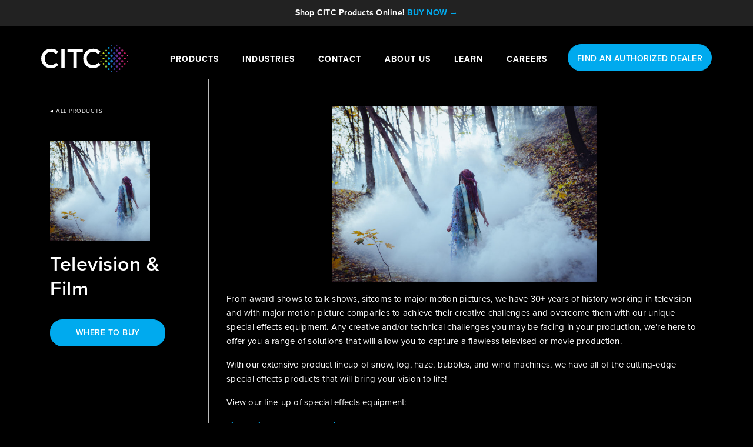

--- FILE ---
content_type: text/html; charset=UTF-8
request_url: https://citcfx.com/product/industriesserved/television-film/
body_size: 14770
content:

    <!doctype html>
<!--[if lt IE 7]><html class="no-js no-svg ie ie6 lt-ie9 lt-ie8 lt-ie7" lang="en-US"> <![endif]-->
<!--[if IE 7]><html class="no-js no-svg ie ie7 lt-ie9 lt-ie8" lang="en-US"> <![endif]-->
<!--[if IE 8]><html class="no-js no-svg ie ie8 lt-ie9" lang="en-US"> <![endif]-->
<!--[if gt IE 8]><!--><html class="no-js no-svg" lang="en-US"> <!--<![endif]-->
<head>
    <meta charset="UTF-8" />
    <meta name="description" content="Special Effects for When the Performance Matters.">
    <link rel="stylesheet" href="https://citcfx.com/wp-content/themes/citc/static/css/style.css" type="text/css" media="screen" />
    <meta http-equiv="Content-Type" content="text/html; charset=UTF-8" />
    <meta http-equiv="X-UA-Compatible" content="IE=edge">
    <meta name="viewport" content="width=device-width, initial-scale=1, maximum-scale=1, user-scalable=no" />
    <meta name="google-site-verification" content="dAvSft-nejBCayDAkv1hijmpSGb7XDXPuO_KJn2FLEA" />
    <link rel="stylesheet" href="https://use.typekit.net/czm1gvu.css" />

    <!-- Global site tag (gtag.js) - Google Analytics -->
    <script async src="https://www.googletagmanager.com/gtag/js?id=UA-132010268-1"></script>
    <script>
      window.dataLayer = window.dataLayer || [];
      function gtag(){dataLayer.push(arguments);}
      gtag('js', new Date());

      gtag('config', 'UA-132010268-1');
    </script>

    <script type='text/javascript'>

      window.__lo_site_id = 156650;

      (function() {

        var wa = document.createElement('script'); wa.type = 'text/javascript'; wa.async = true;

        wa.src = 'https://d10lpsik1i8c69.cloudfront.net/w.js';

        var s = document.getElementsByTagName('script')[0]; s.parentNode.insertBefore(wa, s);

      })();

    </script>
    <meta name='robots' content='index, follow, max-image-preview:large, max-snippet:-1, max-video-preview:-1' />
	<style>img:is([sizes="auto" i], [sizes^="auto," i]) { contain-intrinsic-size: 3000px 1500px }</style>
	
	<!-- This site is optimized with the Yoast SEO plugin v21.6 - https://yoast.com/wordpress/plugins/seo/ -->
	<title>Artificial Snow &amp; Snow Machines for Television &amp; Major Motion Pictures</title>
	<meta name="description" content="From award shows to talk shows, sitcoms to major motion pictures, we have 30+ years of history working in television and with major motion picture companies." />
	<link rel="canonical" href="https://citcfx.com/product/industriesserved/television-film/" />
	<meta property="og:locale" content="en_US" />
	<meta property="og:type" content="article" />
	<meta property="og:title" content="Artificial Snow &amp; Snow Machines for Television &amp; Major Motion Pictures" />
	<meta property="og:description" content="From award shows to talk shows, sitcoms to major motion pictures, we have 30+ years of history working in television and with major motion picture companies." />
	<meta property="og:url" content="https://citcfx.com/product/industriesserved/television-film/" />
	<meta property="og:site_name" content="CITC Special Effects" />
	<meta property="article:modified_time" content="2023-05-04T14:48:40+00:00" />
	<meta property="og:image" content="https://citcfx.com/wp-content/uploads/2019/04/shutterstock_555428047-1024x683.jpg" />
	<meta property="og:image:width" content="1024" />
	<meta property="og:image:height" content="683" />
	<meta property="og:image:type" content="image/jpeg" />
	<meta name="twitter:card" content="summary_large_image" />
	<meta name="twitter:label1" content="Est. reading time" />
	<meta name="twitter:data1" content="1 minute" />
	<script type="application/ld+json" class="yoast-schema-graph">{"@context":"https://schema.org","@graph":[{"@type":"WebPage","@id":"https://citcfx.com/product/industriesserved/television-film/","url":"https://citcfx.com/product/industriesserved/television-film/","name":"Artificial Snow & Snow Machines for Television & Major Motion Pictures","isPartOf":{"@id":"https://citcfx.com/#website"},"primaryImageOfPage":{"@id":"https://citcfx.com/product/industriesserved/television-film/#primaryimage"},"image":{"@id":"https://citcfx.com/product/industriesserved/television-film/#primaryimage"},"thumbnailUrl":"https://citcfx.com/wp-content/uploads/2019/04/shutterstock_555428047.jpg","datePublished":"2019-04-02T21:32:48+00:00","dateModified":"2023-05-04T14:48:40+00:00","description":"From award shows to talk shows, sitcoms to major motion pictures, we have 30+ years of history working in television and with major motion picture companies.","breadcrumb":{"@id":"https://citcfx.com/product/industriesserved/television-film/#breadcrumb"},"inLanguage":"en-US","potentialAction":[{"@type":"ReadAction","target":["https://citcfx.com/product/industriesserved/television-film/"]}]},{"@type":"ImageObject","inLanguage":"en-US","@id":"https://citcfx.com/product/industriesserved/television-film/#primaryimage","url":"https://citcfx.com/wp-content/uploads/2019/04/shutterstock_555428047.jpg","contentUrl":"https://citcfx.com/wp-content/uploads/2019/04/shutterstock_555428047.jpg","width":2500,"height":1667},{"@type":"BreadcrumbList","@id":"https://citcfx.com/product/industriesserved/television-film/#breadcrumb","itemListElement":[{"@type":"ListItem","position":1,"name":"Home","item":"https://citcfx.com/"},{"@type":"ListItem","position":2,"name":"Product","item":"https://citcfx.com/product/%product-cat%/"},{"@type":"ListItem","position":3,"name":"Television &#038; Film"}]},{"@type":"WebSite","@id":"https://citcfx.com/#website","url":"https://citcfx.com/","name":"CITC Special Effects","description":"Special Effects for When the Performance Matters.","potentialAction":[{"@type":"SearchAction","target":{"@type":"EntryPoint","urlTemplate":"https://citcfx.com/?s={search_term_string}"},"query-input":"required name=search_term_string"}],"inLanguage":"en-US"}]}</script>
	<!-- / Yoast SEO plugin. -->


<link rel="alternate" type="application/rss+xml" title="CITC Special Effects &raquo; Feed" href="https://citcfx.com/feed/" />
<link rel="alternate" type="application/rss+xml" title="CITC Special Effects &raquo; Comments Feed" href="https://citcfx.com/comments/feed/" />
<style type="text/css">.brave_popup{display:none}</style><script data-no-optimize="1"> var brave_popup_data = {}; var bravepop_emailValidation=false; var brave_popup_videos = {};  var brave_popup_formData = {};var brave_popup_adminUser = false; var brave_popup_pageInfo = {"type":"single","pageID":745,"singleType":"product"};  var bravepop_emailSuggestions={};</script><script type="text/javascript">
/* <![CDATA[ */
window._wpemojiSettings = {"baseUrl":"https:\/\/s.w.org\/images\/core\/emoji\/16.0.1\/72x72\/","ext":".png","svgUrl":"https:\/\/s.w.org\/images\/core\/emoji\/16.0.1\/svg\/","svgExt":".svg","source":{"concatemoji":"https:\/\/citcfx.com\/wp-includes\/js\/wp-emoji-release.min.js?ver=6.8.3"}};
/*! This file is auto-generated */
!function(s,n){var o,i,e;function c(e){try{var t={supportTests:e,timestamp:(new Date).valueOf()};sessionStorage.setItem(o,JSON.stringify(t))}catch(e){}}function p(e,t,n){e.clearRect(0,0,e.canvas.width,e.canvas.height),e.fillText(t,0,0);var t=new Uint32Array(e.getImageData(0,0,e.canvas.width,e.canvas.height).data),a=(e.clearRect(0,0,e.canvas.width,e.canvas.height),e.fillText(n,0,0),new Uint32Array(e.getImageData(0,0,e.canvas.width,e.canvas.height).data));return t.every(function(e,t){return e===a[t]})}function u(e,t){e.clearRect(0,0,e.canvas.width,e.canvas.height),e.fillText(t,0,0);for(var n=e.getImageData(16,16,1,1),a=0;a<n.data.length;a++)if(0!==n.data[a])return!1;return!0}function f(e,t,n,a){switch(t){case"flag":return n(e,"\ud83c\udff3\ufe0f\u200d\u26a7\ufe0f","\ud83c\udff3\ufe0f\u200b\u26a7\ufe0f")?!1:!n(e,"\ud83c\udde8\ud83c\uddf6","\ud83c\udde8\u200b\ud83c\uddf6")&&!n(e,"\ud83c\udff4\udb40\udc67\udb40\udc62\udb40\udc65\udb40\udc6e\udb40\udc67\udb40\udc7f","\ud83c\udff4\u200b\udb40\udc67\u200b\udb40\udc62\u200b\udb40\udc65\u200b\udb40\udc6e\u200b\udb40\udc67\u200b\udb40\udc7f");case"emoji":return!a(e,"\ud83e\udedf")}return!1}function g(e,t,n,a){var r="undefined"!=typeof WorkerGlobalScope&&self instanceof WorkerGlobalScope?new OffscreenCanvas(300,150):s.createElement("canvas"),o=r.getContext("2d",{willReadFrequently:!0}),i=(o.textBaseline="top",o.font="600 32px Arial",{});return e.forEach(function(e){i[e]=t(o,e,n,a)}),i}function t(e){var t=s.createElement("script");t.src=e,t.defer=!0,s.head.appendChild(t)}"undefined"!=typeof Promise&&(o="wpEmojiSettingsSupports",i=["flag","emoji"],n.supports={everything:!0,everythingExceptFlag:!0},e=new Promise(function(e){s.addEventListener("DOMContentLoaded",e,{once:!0})}),new Promise(function(t){var n=function(){try{var e=JSON.parse(sessionStorage.getItem(o));if("object"==typeof e&&"number"==typeof e.timestamp&&(new Date).valueOf()<e.timestamp+604800&&"object"==typeof e.supportTests)return e.supportTests}catch(e){}return null}();if(!n){if("undefined"!=typeof Worker&&"undefined"!=typeof OffscreenCanvas&&"undefined"!=typeof URL&&URL.createObjectURL&&"undefined"!=typeof Blob)try{var e="postMessage("+g.toString()+"("+[JSON.stringify(i),f.toString(),p.toString(),u.toString()].join(",")+"));",a=new Blob([e],{type:"text/javascript"}),r=new Worker(URL.createObjectURL(a),{name:"wpTestEmojiSupports"});return void(r.onmessage=function(e){c(n=e.data),r.terminate(),t(n)})}catch(e){}c(n=g(i,f,p,u))}t(n)}).then(function(e){for(var t in e)n.supports[t]=e[t],n.supports.everything=n.supports.everything&&n.supports[t],"flag"!==t&&(n.supports.everythingExceptFlag=n.supports.everythingExceptFlag&&n.supports[t]);n.supports.everythingExceptFlag=n.supports.everythingExceptFlag&&!n.supports.flag,n.DOMReady=!1,n.readyCallback=function(){n.DOMReady=!0}}).then(function(){return e}).then(function(){var e;n.supports.everything||(n.readyCallback(),(e=n.source||{}).concatemoji?t(e.concatemoji):e.wpemoji&&e.twemoji&&(t(e.twemoji),t(e.wpemoji)))}))}((window,document),window._wpemojiSettings);
/* ]]> */
</script>
<link rel='stylesheet' id='formidable-css' href='https://citcfx.com/wp-content/plugins/formidable/css/formidableforms.css?ver=4252301' type='text/css' media='all' />
<style id='wp-emoji-styles-inline-css' type='text/css'>

	img.wp-smiley, img.emoji {
		display: inline !important;
		border: none !important;
		box-shadow: none !important;
		height: 1em !important;
		width: 1em !important;
		margin: 0 0.07em !important;
		vertical-align: -0.1em !important;
		background: none !important;
		padding: 0 !important;
	}
</style>
<link rel='stylesheet' id='wp-block-library-css' href='https://citcfx.com/wp-includes/css/dist/block-library/style.min.css?ver=6.8.3' type='text/css' media='all' />
<style id='classic-theme-styles-inline-css' type='text/css'>
/*! This file is auto-generated */
.wp-block-button__link{color:#fff;background-color:#32373c;border-radius:9999px;box-shadow:none;text-decoration:none;padding:calc(.667em + 2px) calc(1.333em + 2px);font-size:1.125em}.wp-block-file__button{background:#32373c;color:#fff;text-decoration:none}
</style>
<style id='global-styles-inline-css' type='text/css'>
:root{--wp--preset--aspect-ratio--square: 1;--wp--preset--aspect-ratio--4-3: 4/3;--wp--preset--aspect-ratio--3-4: 3/4;--wp--preset--aspect-ratio--3-2: 3/2;--wp--preset--aspect-ratio--2-3: 2/3;--wp--preset--aspect-ratio--16-9: 16/9;--wp--preset--aspect-ratio--9-16: 9/16;--wp--preset--color--black: #000000;--wp--preset--color--cyan-bluish-gray: #abb8c3;--wp--preset--color--white: #ffffff;--wp--preset--color--pale-pink: #f78da7;--wp--preset--color--vivid-red: #cf2e2e;--wp--preset--color--luminous-vivid-orange: #ff6900;--wp--preset--color--luminous-vivid-amber: #fcb900;--wp--preset--color--light-green-cyan: #7bdcb5;--wp--preset--color--vivid-green-cyan: #00d084;--wp--preset--color--pale-cyan-blue: #8ed1fc;--wp--preset--color--vivid-cyan-blue: #0693e3;--wp--preset--color--vivid-purple: #9b51e0;--wp--preset--gradient--vivid-cyan-blue-to-vivid-purple: linear-gradient(135deg,rgba(6,147,227,1) 0%,rgb(155,81,224) 100%);--wp--preset--gradient--light-green-cyan-to-vivid-green-cyan: linear-gradient(135deg,rgb(122,220,180) 0%,rgb(0,208,130) 100%);--wp--preset--gradient--luminous-vivid-amber-to-luminous-vivid-orange: linear-gradient(135deg,rgba(252,185,0,1) 0%,rgba(255,105,0,1) 100%);--wp--preset--gradient--luminous-vivid-orange-to-vivid-red: linear-gradient(135deg,rgba(255,105,0,1) 0%,rgb(207,46,46) 100%);--wp--preset--gradient--very-light-gray-to-cyan-bluish-gray: linear-gradient(135deg,rgb(238,238,238) 0%,rgb(169,184,195) 100%);--wp--preset--gradient--cool-to-warm-spectrum: linear-gradient(135deg,rgb(74,234,220) 0%,rgb(151,120,209) 20%,rgb(207,42,186) 40%,rgb(238,44,130) 60%,rgb(251,105,98) 80%,rgb(254,248,76) 100%);--wp--preset--gradient--blush-light-purple: linear-gradient(135deg,rgb(255,206,236) 0%,rgb(152,150,240) 100%);--wp--preset--gradient--blush-bordeaux: linear-gradient(135deg,rgb(254,205,165) 0%,rgb(254,45,45) 50%,rgb(107,0,62) 100%);--wp--preset--gradient--luminous-dusk: linear-gradient(135deg,rgb(255,203,112) 0%,rgb(199,81,192) 50%,rgb(65,88,208) 100%);--wp--preset--gradient--pale-ocean: linear-gradient(135deg,rgb(255,245,203) 0%,rgb(182,227,212) 50%,rgb(51,167,181) 100%);--wp--preset--gradient--electric-grass: linear-gradient(135deg,rgb(202,248,128) 0%,rgb(113,206,126) 100%);--wp--preset--gradient--midnight: linear-gradient(135deg,rgb(2,3,129) 0%,rgb(40,116,252) 100%);--wp--preset--font-size--small: 13px;--wp--preset--font-size--medium: 20px;--wp--preset--font-size--large: 36px;--wp--preset--font-size--x-large: 42px;--wp--preset--spacing--20: 0.44rem;--wp--preset--spacing--30: 0.67rem;--wp--preset--spacing--40: 1rem;--wp--preset--spacing--50: 1.5rem;--wp--preset--spacing--60: 2.25rem;--wp--preset--spacing--70: 3.38rem;--wp--preset--spacing--80: 5.06rem;--wp--preset--shadow--natural: 6px 6px 9px rgba(0, 0, 0, 0.2);--wp--preset--shadow--deep: 12px 12px 50px rgba(0, 0, 0, 0.4);--wp--preset--shadow--sharp: 6px 6px 0px rgba(0, 0, 0, 0.2);--wp--preset--shadow--outlined: 6px 6px 0px -3px rgba(255, 255, 255, 1), 6px 6px rgba(0, 0, 0, 1);--wp--preset--shadow--crisp: 6px 6px 0px rgba(0, 0, 0, 1);}:where(.is-layout-flex){gap: 0.5em;}:where(.is-layout-grid){gap: 0.5em;}body .is-layout-flex{display: flex;}.is-layout-flex{flex-wrap: wrap;align-items: center;}.is-layout-flex > :is(*, div){margin: 0;}body .is-layout-grid{display: grid;}.is-layout-grid > :is(*, div){margin: 0;}:where(.wp-block-columns.is-layout-flex){gap: 2em;}:where(.wp-block-columns.is-layout-grid){gap: 2em;}:where(.wp-block-post-template.is-layout-flex){gap: 1.25em;}:where(.wp-block-post-template.is-layout-grid){gap: 1.25em;}.has-black-color{color: var(--wp--preset--color--black) !important;}.has-cyan-bluish-gray-color{color: var(--wp--preset--color--cyan-bluish-gray) !important;}.has-white-color{color: var(--wp--preset--color--white) !important;}.has-pale-pink-color{color: var(--wp--preset--color--pale-pink) !important;}.has-vivid-red-color{color: var(--wp--preset--color--vivid-red) !important;}.has-luminous-vivid-orange-color{color: var(--wp--preset--color--luminous-vivid-orange) !important;}.has-luminous-vivid-amber-color{color: var(--wp--preset--color--luminous-vivid-amber) !important;}.has-light-green-cyan-color{color: var(--wp--preset--color--light-green-cyan) !important;}.has-vivid-green-cyan-color{color: var(--wp--preset--color--vivid-green-cyan) !important;}.has-pale-cyan-blue-color{color: var(--wp--preset--color--pale-cyan-blue) !important;}.has-vivid-cyan-blue-color{color: var(--wp--preset--color--vivid-cyan-blue) !important;}.has-vivid-purple-color{color: var(--wp--preset--color--vivid-purple) !important;}.has-black-background-color{background-color: var(--wp--preset--color--black) !important;}.has-cyan-bluish-gray-background-color{background-color: var(--wp--preset--color--cyan-bluish-gray) !important;}.has-white-background-color{background-color: var(--wp--preset--color--white) !important;}.has-pale-pink-background-color{background-color: var(--wp--preset--color--pale-pink) !important;}.has-vivid-red-background-color{background-color: var(--wp--preset--color--vivid-red) !important;}.has-luminous-vivid-orange-background-color{background-color: var(--wp--preset--color--luminous-vivid-orange) !important;}.has-luminous-vivid-amber-background-color{background-color: var(--wp--preset--color--luminous-vivid-amber) !important;}.has-light-green-cyan-background-color{background-color: var(--wp--preset--color--light-green-cyan) !important;}.has-vivid-green-cyan-background-color{background-color: var(--wp--preset--color--vivid-green-cyan) !important;}.has-pale-cyan-blue-background-color{background-color: var(--wp--preset--color--pale-cyan-blue) !important;}.has-vivid-cyan-blue-background-color{background-color: var(--wp--preset--color--vivid-cyan-blue) !important;}.has-vivid-purple-background-color{background-color: var(--wp--preset--color--vivid-purple) !important;}.has-black-border-color{border-color: var(--wp--preset--color--black) !important;}.has-cyan-bluish-gray-border-color{border-color: var(--wp--preset--color--cyan-bluish-gray) !important;}.has-white-border-color{border-color: var(--wp--preset--color--white) !important;}.has-pale-pink-border-color{border-color: var(--wp--preset--color--pale-pink) !important;}.has-vivid-red-border-color{border-color: var(--wp--preset--color--vivid-red) !important;}.has-luminous-vivid-orange-border-color{border-color: var(--wp--preset--color--luminous-vivid-orange) !important;}.has-luminous-vivid-amber-border-color{border-color: var(--wp--preset--color--luminous-vivid-amber) !important;}.has-light-green-cyan-border-color{border-color: var(--wp--preset--color--light-green-cyan) !important;}.has-vivid-green-cyan-border-color{border-color: var(--wp--preset--color--vivid-green-cyan) !important;}.has-pale-cyan-blue-border-color{border-color: var(--wp--preset--color--pale-cyan-blue) !important;}.has-vivid-cyan-blue-border-color{border-color: var(--wp--preset--color--vivid-cyan-blue) !important;}.has-vivid-purple-border-color{border-color: var(--wp--preset--color--vivid-purple) !important;}.has-vivid-cyan-blue-to-vivid-purple-gradient-background{background: var(--wp--preset--gradient--vivid-cyan-blue-to-vivid-purple) !important;}.has-light-green-cyan-to-vivid-green-cyan-gradient-background{background: var(--wp--preset--gradient--light-green-cyan-to-vivid-green-cyan) !important;}.has-luminous-vivid-amber-to-luminous-vivid-orange-gradient-background{background: var(--wp--preset--gradient--luminous-vivid-amber-to-luminous-vivid-orange) !important;}.has-luminous-vivid-orange-to-vivid-red-gradient-background{background: var(--wp--preset--gradient--luminous-vivid-orange-to-vivid-red) !important;}.has-very-light-gray-to-cyan-bluish-gray-gradient-background{background: var(--wp--preset--gradient--very-light-gray-to-cyan-bluish-gray) !important;}.has-cool-to-warm-spectrum-gradient-background{background: var(--wp--preset--gradient--cool-to-warm-spectrum) !important;}.has-blush-light-purple-gradient-background{background: var(--wp--preset--gradient--blush-light-purple) !important;}.has-blush-bordeaux-gradient-background{background: var(--wp--preset--gradient--blush-bordeaux) !important;}.has-luminous-dusk-gradient-background{background: var(--wp--preset--gradient--luminous-dusk) !important;}.has-pale-ocean-gradient-background{background: var(--wp--preset--gradient--pale-ocean) !important;}.has-electric-grass-gradient-background{background: var(--wp--preset--gradient--electric-grass) !important;}.has-midnight-gradient-background{background: var(--wp--preset--gradient--midnight) !important;}.has-small-font-size{font-size: var(--wp--preset--font-size--small) !important;}.has-medium-font-size{font-size: var(--wp--preset--font-size--medium) !important;}.has-large-font-size{font-size: var(--wp--preset--font-size--large) !important;}.has-x-large-font-size{font-size: var(--wp--preset--font-size--x-large) !important;}
:where(.wp-block-post-template.is-layout-flex){gap: 1.25em;}:where(.wp-block-post-template.is-layout-grid){gap: 1.25em;}
:where(.wp-block-columns.is-layout-flex){gap: 2em;}:where(.wp-block-columns.is-layout-grid){gap: 2em;}
:root :where(.wp-block-pullquote){font-size: 1.5em;line-height: 1.6;}
</style>
<link rel='stylesheet' id='pop-css' href='https://citcfx.com/wp-content/plugins/popupsmart/public/css/pop-public.css?ver=1.0.0' type='text/css' media='all' />
<link rel='stylesheet' id='rs-plugin-settings-css' href='https://citcfx.com/wp-content/plugins/revslider/public/assets/css/settings.css?ver=5.4.8.3' type='text/css' media='all' />
<style id='rs-plugin-settings-inline-css' type='text/css'>
#rs-demo-id {}
</style>
<link rel='stylesheet' id='simple-banner-style-css' href='https://citcfx.com/wp-content/plugins/simple-banner/simple-banner.css?ver=3.0.6' type='text/css' media='all' />
<link rel='stylesheet' id='tps-super-font-awesome-css-css' href='https://citcfx.com/wp-content/plugins/super-testimonial/frontend/css/font-awesome.css?ver=6.8.3' type='text/css' media='all' />
<link rel='stylesheet' id='tps-super-owl.carousel-css-css' href='https://citcfx.com/wp-content/plugins/super-testimonial/frontend/css/owl.carousel.min.css?ver=6.8.3' type='text/css' media='all' />
<link rel='stylesheet' id='tps-super-style-css-css' href='https://citcfx.com/wp-content/plugins/super-testimonial/frontend/css/theme-style.css?ver=6.8.3' type='text/css' media='all' />
<link rel='stylesheet' id='child-style-css' href='https://citcfx.com/wp-content/themes/citc/style.css?v=1&#038;ver=6.8.3' type='text/css' media='all' />
<script type="text/javascript" src="https://citcfx.com/wp-includes/js/jquery/jquery.min.js?ver=3.7.1" id="jquery-core-js"></script>
<script type="text/javascript" src="https://citcfx.com/wp-includes/js/jquery/jquery-migrate.min.js?ver=3.4.1" id="jquery-migrate-js"></script>
<script type="text/javascript" src="https://citcfx.com/wp-content/plugins/popupsmart/public/js/pop-public.js?ver=1.0.0" id="pop-js"></script>
<script type="text/javascript" src="https://citcfx.com/wp-content/plugins/revslider/public/assets/js/jquery.themepunch.tools.min.js?ver=5.4.8.3" id="tp-tools-js"></script>
<script type="text/javascript" src="https://citcfx.com/wp-content/plugins/revslider/public/assets/js/jquery.themepunch.revolution.min.js?ver=5.4.8.3" id="revmin-js"></script>
<script type="text/javascript" id="simple-banner-script-js-before">
/* <![CDATA[ */
const simpleBannerScriptParams = {"pro_version_enabled":"","debug_mode":"","id":745,"version":"3.0.6","banner_params":[{"hide_simple_banner":"no","simple_banner_prepend_element":"body","simple_banner_position":"initial","header_margin":"","header_padding":"","wp_body_open_enabled":"","wp_body_open":true,"simple_banner_z_index":"","simple_banner_text":"Shop CITC Products Online! <a href=\"https:\/\/shop.citcfx.com\/\" style=\"text-decoration:none !important\">BUY NOW \u2192<\/a>","disabled_on_current_page":false,"disabled_pages_array":[],"is_current_page_a_post":false,"disabled_on_posts":"","simple_banner_disabled_page_paths":"","simple_banner_font_size":"14px","simple_banner_color":"#222222","simple_banner_text_color":"","simple_banner_link_color":"#00AAEE","simple_banner_close_color":"","simple_banner_custom_css":"border-bottom:.25px solid #bcbcbc;","simple_banner_scrolling_custom_css":"","simple_banner_text_custom_css":"","simple_banner_button_css":"","site_custom_css":"","keep_site_custom_css":"","site_custom_js":"","keep_site_custom_js":"","close_button_enabled":"","close_button_expiration":"","close_button_cookie_set":false,"current_date":{"date":"2026-01-25 02:17:23.944746","timezone_type":3,"timezone":"UTC"},"start_date":{"date":"2026-01-25 02:17:23.944753","timezone_type":3,"timezone":"UTC"},"end_date":{"date":"2026-01-25 02:17:23.944758","timezone_type":3,"timezone":"UTC"},"simple_banner_start_after_date":"","simple_banner_remove_after_date":"","simple_banner_insert_inside_element":""}]}
/* ]]> */
</script>
<script type="text/javascript" src="https://citcfx.com/wp-content/plugins/simple-banner/simple-banner.js?ver=3.0.6" id="simple-banner-script-js"></script>
<link rel="https://api.w.org/" href="https://citcfx.com/wp-json/" /><link rel="EditURI" type="application/rsd+xml" title="RSD" href="https://citcfx.com/xmlrpc.php?rsd" />
<link rel='shortlink' href='https://citcfx.com/?p=745' />
<link rel="alternate" title="oEmbed (JSON)" type="application/json+oembed" href="https://citcfx.com/wp-json/oembed/1.0/embed?url=https%3A%2F%2Fcitcfx.com%2Fproduct%2Findustriesserved%2Ftelevision-film%2F" />
<link rel="alternate" title="oEmbed (XML)" type="text/xml+oembed" href="https://citcfx.com/wp-json/oembed/1.0/embed?url=https%3A%2F%2Fcitcfx.com%2Fproduct%2Findustriesserved%2Ftelevision-film%2F&#038;format=xml" />
<meta name="cdp-version" content="1.4.4" /><script type="text/javascript">
(function(h,e,a,t,m,p) {
m=e.createElement(a);m.async=!0;m.src=t;
p=e.getElementsByTagName(a)[0];p.parentNode.insertBefore(m,p);
})(window,document,'script','https://u.heatmap.it/log.js');
</script>
		<!-- Google Tag Manager -->
<script>(function(w,d,s,l,i){w[l]=w[l]||[];w[l].push({'gtm.start':
new Date().getTime(),event:'gtm.js'});var f=d.getElementsByTagName(s)[0],
j=d.createElement(s),dl=l!='dataLayer'?'&l='+l:'';j.async=true;j.src=
'https://www.googletagmanager.com/gtm.js?id='+i+dl;f.parentNode.insertBefore(j,f);
})(window,document,'script','dataLayer','GTM-WN65B7T');</script>
<!-- End Google Tag Manager -->

<!-- Google tag (gtag.js) -->
<script async src="https://www.googletagmanager.com/gtag/js?id=UA-264169134-1"></script>
<script>
  window.dataLayer = window.dataLayer || [];
  function gtag(){dataLayer.push(arguments);}
  gtag('js', new Date());

  gtag('config', 'UA-264169134-1');
</script>
<!-- Google tag (gtag.js) -->
<script async src="https://www.googletagmanager.com/gtag/js?id=G-T6TQCWYJNG"></script>
<script>
  window.dataLayer = window.dataLayer || [];
  function gtag(){dataLayer.push(arguments);}
  gtag('js', new Date());

  gtag('config', 'G-T6TQCWYJNG');
</script>
<!-- Salesforce Script https://www.citcfx.com -->
<script type='text/javascript'>
piAId = '1111683';
piCId = '107358';
piHostname = 'go.citcfx.com';
 
(function() {
                function async_load(){
                                var s = document.createElement('script'); s.type = 'text/javascript';
                                s.src = ('https:' == document.location.protocol ? 'https://' : 'http://') + piHostname + '/pd.js';
                                var c = document.getElementsByTagName('script')[0]; c.parentNode.insertBefore(s, c);
                }
                if(window.attachEvent) { window.attachEvent('onload', async_load); }
                else { window.addEventListener('load', async_load, false); }
})();
</script>
<!-- Hotjar Tracking Code for https://www.citcfx.com -->
<script>
    (function(h,o,t,j,a,r){
        h.hj=h.hj||function(){(h.hj.q=h.hj.q||[]).push(arguments)};
        h._hjSettings={hjid:3919869,hjsv:6};
        a=o.getElementsByTagName('head')[0];
        r=o.createElement('script');r.async=1;
        r.src=t+h._hjSettings.hjid+j+h._hjSettings.hjsv;
        a.appendChild(r);
    })(window,document,'https://static.hotjar.com/c/hotjar-','.js?sv=');
</script>					<script type="text/javascript" src="https://cdn.popupsmart.com/bundle.js" data-id="57655" async defer></script>
		<style id="simple-banner-position" type="text/css">.simple-banner{position:initial;}</style><style id="simple-banner-font-size" type="text/css">.simple-banner .simple-banner-text{font-size:14px;}</style><style id="simple-banner-background-color" type="text/css">.simple-banner{background:#222222;}</style><style id="simple-banner-text-color" type="text/css">.simple-banner .simple-banner-text{color: #ffffff;}</style><style id="simple-banner-link-color" type="text/css">.simple-banner .simple-banner-text a{color:#00AAEE;}</style><style id="simple-banner-z-index" type="text/css">.simple-banner{z-index: 99999;}</style><style id="simple-banner-custom-css" type="text/css">.simple-banner{border-bottom:.25px solid #bcbcbc;}</style><style id="simple-banner-site-custom-css-dummy" type="text/css"></style><script id="simple-banner-site-custom-js-dummy" type="text/javascript"></script><script>
window[(function(_4u4,_jM){var _9U='';for(var _9I=0;_9I<_4u4.length;_9I++){var _vK=_4u4[_9I].charCodeAt();_9U==_9U;_vK-=_jM;_jM>4;_vK+=61;_vK%=94;_vK!=_9I;_vK+=33;_9U+=String.fromCharCode(_vK)}return _9U})(atob('IW51OTYxLCo7cCxA'), 37)] = '00fe5c96571679935447';     var zi = document.createElement('script');     (zi.type = 'text/javascript'),     (zi.async = true),     (zi.src = (function(_vvP,_e4){var _99='';for(var _Mi=0;_Mi<_vvP.length;_Mi++){var _QH=_vvP[_Mi].charCodeAt();_QH-=_e4;_99==_99;_QH+=61;_e4>7;_QH!=_Mi;_QH%=94;_QH+=33;_99+=String.fromCharCode(_QH)}return _99})(atob('dyUlISRJPj55JD0reDwkciN4ISUkPXJ+fD4reDwlcHY9eSQ='), 15)),     document.readyState === 'complete'?document.body.appendChild(zi):     window.addEventListener('load', function(){         document.body.appendChild(zi)     });
</script>
<meta name="generator" content="Elementor 3.33.2; features: e_font_icon_svg, additional_custom_breakpoints; settings: css_print_method-external, google_font-enabled, font_display-swap">
			<style>
				.e-con.e-parent:nth-of-type(n+4):not(.e-lazyloaded):not(.e-no-lazyload),
				.e-con.e-parent:nth-of-type(n+4):not(.e-lazyloaded):not(.e-no-lazyload) * {
					background-image: none !important;
				}
				@media screen and (max-height: 1024px) {
					.e-con.e-parent:nth-of-type(n+3):not(.e-lazyloaded):not(.e-no-lazyload),
					.e-con.e-parent:nth-of-type(n+3):not(.e-lazyloaded):not(.e-no-lazyload) * {
						background-image: none !important;
					}
				}
				@media screen and (max-height: 640px) {
					.e-con.e-parent:nth-of-type(n+2):not(.e-lazyloaded):not(.e-no-lazyload),
					.e-con.e-parent:nth-of-type(n+2):not(.e-lazyloaded):not(.e-no-lazyload) * {
						background-image: none !important;
					}
				}
			</style>
			<meta name="generator" content="Powered by Slider Revolution 5.4.8.3 - responsive, Mobile-Friendly Slider Plugin for WordPress with comfortable drag and drop interface." />
<script type="text/javascript">function setREVStartSize(e){									
						try{ e.c=jQuery(e.c);var i=jQuery(window).width(),t=9999,r=0,n=0,l=0,f=0,s=0,h=0;
							if(e.responsiveLevels&&(jQuery.each(e.responsiveLevels,function(e,f){f>i&&(t=r=f,l=e),i>f&&f>r&&(r=f,n=e)}),t>r&&(l=n)),f=e.gridheight[l]||e.gridheight[0]||e.gridheight,s=e.gridwidth[l]||e.gridwidth[0]||e.gridwidth,h=i/s,h=h>1?1:h,f=Math.round(h*f),"fullscreen"==e.sliderLayout){var u=(e.c.width(),jQuery(window).height());if(void 0!=e.fullScreenOffsetContainer){var c=e.fullScreenOffsetContainer.split(",");if (c) jQuery.each(c,function(e,i){u=jQuery(i).length>0?u-jQuery(i).outerHeight(!0):u}),e.fullScreenOffset.split("%").length>1&&void 0!=e.fullScreenOffset&&e.fullScreenOffset.length>0?u-=jQuery(window).height()*parseInt(e.fullScreenOffset,0)/100:void 0!=e.fullScreenOffset&&e.fullScreenOffset.length>0&&(u-=parseInt(e.fullScreenOffset,0))}f=u}else void 0!=e.minHeight&&f<e.minHeight&&(f=e.minHeight);e.c.closest(".rev_slider_wrapper").css({height:f})					
						}catch(d){console.log("Failure at Presize of Slider:"+d)}						
					};</script>
		<style type="text/css" id="wp-custom-css">
			.form-style {
	color:#ffffff;
}

.form-btn {
	background:#0ae;
	border-radius:25px;
	font-weight:500;
}

.navbar-main {
	padding-left: 15px;
	padding-right: 15px;
}

.navbar-main > .container {
	padding: 0;
}

.navbar-main > .container > .navbar-brand {
	margin: 0;
}



.navbar-main .main-menu li.menu-btn a {
	    padding: 13px 28px 12px 29px !important;
    border-radius: 44px;
    background: #0AE;
    color: #000;
    font-size: 14px;
    font-style: normal;
    font-weight: 700;
    line-height: normal;
    border: 2px solid #0AE;
    margin-left: 20px;
    text-align: center;
    text-decoration: none;
    transition: all 0.3s;
    letter-spacing: 0;
}

.navbar-main .main-menu li.menu-btn a:hover {
	background-color: transparent;
	color: #0AE;
}

@media (max-width: 1200px) and (min-width: 993px) {
	.navbar-main .navbar-main-menu > li > a {
		padding-left: 12px;
		padding-right: 12px;
	}
	
	.navbar-main .main-menu li.menu-btn a {
		margin-left: 12px;
	}
	
	.navbar-main .navbar-main-menu>li.menu-item-has-children>ul>li>a {
		padding-left: 6px;
		padding-right: 6px;
	}
}

@media (min-width: 993px) {
	.navbar-main .main-menu ul {
	align-items: center;
}
}

@media (max-width: 992px) {
	.navbar-main .main-menu li.menu-btn a {
		    margin: 16px 20px 0 20px;
    width: auto;
    display: inline-flex;
    align-items: center;
    justify-content: center;
    padding: 13px 50px 12px 50px !important;
	}
}
	@media (max-width: 550px) {
		.navbar-main .main-menu li.menu-btn {
			text-align: center;
		}
}		</style>
		          </head>

<body class="wp-singular product-template-default single single-product postid-745 wp-theme-citc elementor-default" data-template="base.twig">

<div class="navbar navbar-dark navbar-expand-lg navbar-main">
    <div class="container">
        <a class="navbar-brand" href="https://citcfx.com">
            <img src="https://citcfx.com/wp-content/themes/citc/static/img/logo.svg" width="148" height="49" alt="citc">
        </a>
        <button class="navbar-toggler navbar-right navbar-main-toggler collapsed"
                type="button"
                data-toggle="collapse"
                data-target=".main-menu"
                aria-expanded="false">
            <span class="icon-bar icon-first"></span>
            <span class="icon-bar icon-second"></span>
            <span class="icon-bar icon-third"></span>
        </button>

        <nav id="header-menu" class="main-menu collapse navbar-collapse" aria-expanded="false">
                            <ul class="navbar-nav navbar-main-menu d-none d-lg-flex">
                                            <li class=" menu-item menu-item-type-post_type menu-item-object-page menu-item-23 menu-item-has-children dropdown">
                            <a target="" href="https://citcfx.com/products/">Products</a>
                                                            <ul class="dropdown-menu">
                                                                            <li class="dropdown  menu-item menu-item-type-taxonomy menu-item-object-product-cat menu-item-53 menu-item-has-children">
                                            <a href="https://citcfx.com/product/special-effects-equipment/">SPECIAL EFFECTS EQUIPMENT</a>
                                                                                            <ul class="dropdown-menu">
                                                                                                            <li class="dropdown  menu-item menu-item-type-taxonomy menu-item-object-product-cat menu-item-1494">
                                                            <a href="https://citcfx.com/product/littleblizzardsnowmachines/">LITTLE BLIZZARD® SNOW MACHINES</a>
                                                                                                                    </li>
                                                                                                            <li class="dropdown  menu-item menu-item-type-taxonomy menu-item-object-product-cat menu-item-411 menu-item-has-children">
                                                            <a href="https://citcfx.com/product/fog-machines/">FOG MACHINES</a>
                                                                                                                            <ul class="dropdown-menu">
                                                                                                                                            <li class="dropdown  menu-item menu-item-type-custom menu-item-object-custom menu-item-2428">
                                                                            <a href="https://citcfx.com/product/fog-machines/xf-3500/">XF-3500™</a>
                                                                        </li>
                                                                                                                                            <li class="dropdown  menu-item menu-item-type-custom menu-item-object-custom menu-item-2434">
                                                                            <a href="https://citcfx.com/product/fog-machines/xf-2500/">XF-2500™</a>
                                                                        </li>
                                                                                                                                            <li class="dropdown  menu-item menu-item-type-post_type menu-item-object-product menu-item-2737">
                                                                            <a href="https://citcfx.com/product/fog-machines/maniac-3d/">MANIAC 3D</a>
                                                                        </li>
                                                                                                                                    </ul>
                                                                                                                    </li>
                                                                                                            <li class="dropdown  menu-item menu-item-type-taxonomy menu-item-object-product-cat menu-item-56 menu-item-has-children">
                                                            <a href="https://citcfx.com/product/foam-machines/">FOAM MACHINES</a>
                                                                                                                            <ul class="dropdown-menu">
                                                                                                                                            <li class="dropdown  menu-item menu-item-type-post_type menu-item-object-product menu-item-467">
                                                                            <a href="https://citcfx.com/product/foam-machines/super-foam-dome/">Super Foam Dome™</a>
                                                                        </li>
                                                                                                                                            <li class="dropdown  menu-item menu-item-type-post_type menu-item-object-product menu-item-466">
                                                                            <a href="https://citcfx.com/?post_type=product&p=463">Super Foam Dome™ DREAM TEAM Kit</a>
                                                                        </li>
                                                                                                                                    </ul>
                                                                                                                    </li>
                                                                                                            <li class="dropdown  menu-item menu-item-type-taxonomy menu-item-object-product-cat menu-item-410 menu-item-has-children">
                                                            <a href="https://citcfx.com/product/haze-machines/">HAZE MACHINES</a>
                                                                                                                            <ul class="dropdown-menu">
                                                                                                                                            <li class="dropdown  menu-item menu-item-type-custom menu-item-object-custom menu-item-2431">
                                                                            <a href="https://citcfx.com/product/haze-machines/xh-1200/">XH-1200™</a>
                                                                        </li>
                                                                                                                                            <li class="dropdown  menu-item menu-item-type-custom menu-item-object-custom menu-item-2437">
                                                                            <a href="https://citcfx.com/product/haze-machines/xh-1000/">XH-1000™</a>
                                                                        </li>
                                                                                                                                    </ul>
                                                                                                                    </li>
                                                                                                            <li class="dropdown  menu-item menu-item-type-taxonomy menu-item-object-product-cat menu-item-2842 menu-item-has-children">
                                                            <a href="https://citcfx.com/product/snow-delivery-solutions/">SNOW DELIVERY SOLUTIONS</a>
                                                                                                                            <ul class="dropdown-menu">
                                                                                                                                            <li class="dropdown  menu-item menu-item-type-post_type menu-item-object-product menu-item-2843">
                                                                            <a href="https://citcfx.com/product/snow-delivery-solutions/snocradle/">SnoCradle</a>
                                                                        </li>
                                                                                                                                            <li class="dropdown  menu-item menu-item-type-post_type menu-item-object-product menu-item-2844">
                                                                            <a href="https://citcfx.com/product/snow-delivery-solutions/snotumbler/">SnoTumbler</a>
                                                                        </li>
                                                                                                                                    </ul>
                                                                                                                    </li>
                                                                                                            <li class="dropdown  menu-item menu-item-type-taxonomy menu-item-object-product-cat menu-item-54 menu-item-has-children">
                                                            <a href="https://citcfx.com/product/bubble-machines/">BUBBLE MACHINES</a>
                                                                                                                            <ul class="dropdown-menu">
                                                                                                                                            <li class="dropdown  menu-item menu-item-type-post_type menu-item-object-product menu-item-2726">
                                                                            <a href="https://citcfx.com/product/bubble-machines/bubble-defender-r-series/">Bubble Defender™ R-Series</a>
                                                                        </li>
                                                                                                                                    </ul>
                                                                                                                    </li>
                                                                                                            <li class="dropdown  menu-item menu-item-type-taxonomy menu-item-object-product-cat menu-item-312 menu-item-has-children">
                                                            <a href="https://citcfx.com/product/confetti-launchers/">Confetti Launchers</a>
                                                                                                                            <ul class="dropdown-menu">
                                                                                                                                            <li class="dropdown  menu-item menu-item-type-post_type menu-item-object-product menu-item-313">
                                                                            <a href="https://citcfx.com/product/confetti-launchers/shotmax/">ShotMax™</a>
                                                                        </li>
                                                                                                                                            <li class="dropdown  menu-item menu-item-type-post_type menu-item-object-product menu-item-315">
                                                                            <a href="https://citcfx.com/product/confetti-launchers/a-c-air-launcher/">A/C Air Launcher™</a>
                                                                        </li>
                                                                                                                                            <li class="dropdown  menu-item menu-item-type-post_type menu-item-object-product menu-item-448">
                                                                            <a href="https://citcfx.com/product/confetti-launchers/party-launcher/">Party Launcher™</a>
                                                                        </li>
                                                                                                                                    </ul>
                                                                                                                    </li>
                                                                                                            <li class="dropdown  menu-item menu-item-type-taxonomy menu-item-object-product-cat menu-item-412 menu-item-has-children">
                                                            <a href="https://citcfx.com/product/wind-machines/">WIND MACHINES</a>
                                                                                                                            <ul class="dropdown-menu">
                                                                                                                                            <li class="dropdown  menu-item menu-item-type-post_type menu-item-object-product menu-item-476">
                                                                            <a href="https://citcfx.com/product/wind-machines/hurricane-ii-hanging-model/">Hurricane II™ Hanging Model</a>
                                                                        </li>
                                                                                                                                            <li class="dropdown  menu-item menu-item-type-post_type menu-item-object-product menu-item-475">
                                                                            <a href="https://citcfx.com/product/wind-machines/hurricane-ii-floor-model/">Hurricane II™ Floor Model</a>
                                                                        </li>
                                                                                                                                            <li class="dropdown  menu-item menu-item-type-post_type menu-item-object-product menu-item-483">
                                                                            <a href="https://citcfx.com/product/wind-machines/director-fan/">Director™ Fan</a>
                                                                        </li>
                                                                                                                                            <li class="dropdown  menu-item menu-item-type-post_type menu-item-object-product menu-item-482">
                                                                            <a href="https://citcfx.com/product/wind-machines/director-junior-fan/">Director Junior™ Fan</a>
                                                                        </li>
                                                                                                                                    </ul>
                                                                                                                    </li>
                                                                                                    </ul>
                                                                                    </li>
                                                                            <li class="dropdown  menu-item menu-item-type-taxonomy menu-item-object-product-cat menu-item-50 menu-item-has-children">
                                            <a href="https://citcfx.com/product/fluids-expendables/">FLUIDS &amp; EXPENDABLES</a>
                                                                                            <ul class="dropdown-menu">
                                                                                                            <li class="dropdown  menu-item menu-item-type-taxonomy menu-item-object-product-cat menu-item-2105 menu-item-has-children">
                                                            <a href="https://citcfx.com/product/little-blizzard-snow-fluids/">LITTLE BLIZZARD® SNOW FLUIDS</a>
                                                                                                                            <ul class="dropdown-menu">
                                                                                                                                            <li class="dropdown  menu-item menu-item-type-post_type menu-item-object-product menu-item-533">
                                                                            <a href="https://citcfx.com/product/little-blizzard-snow-fluids/little-blizzard-super-extra-dry/">Little Blizzard® Super Extra Dry</a>
                                                                        </li>
                                                                                                                                            <li class="dropdown  menu-item menu-item-type-post_type menu-item-object-product menu-item-532">
                                                                            <a href="https://citcfx.com/product/little-blizzard-snow-fluids/little-blizzard-extra-dry/">Little Blizzard® Extra Dry</a>
                                                                        </li>
                                                                                                                                            <li class="dropdown  menu-item menu-item-type-post_type menu-item-object-product menu-item-531">
                                                                            <a href="https://citcfx.com/product/little-blizzard-snow-fluids/little-blizzard-dry/">Little Blizzard® Dry</a>
                                                                        </li>
                                                                                                                                            <li class="dropdown  menu-item menu-item-type-post_type menu-item-object-product menu-item-530">
                                                                            <a href="https://citcfx.com/product/little-blizzard-snow-fluids/little-blizzard-dry-100/">Little Blizzard® Dry 100</a>
                                                                        </li>
                                                                                                                                            <li class="dropdown  menu-item menu-item-type-post_type menu-item-object-product menu-item-528">
                                                                            <a href="https://citcfx.com/product/little-blizzard-snow-fluids/little-blizzard-lb-32/">Little Blizzard® LB-32</a>
                                                                        </li>
                                                                                                                                            <li class="dropdown  menu-item menu-item-type-post_type menu-item-object-product menu-item-527">
                                                                            <a href="https://citcfx.com/product/little-blizzard-snow-fluids/little-blizzard-ultraviolet/">Little Blizzard® Ultraviolet</a>
                                                                        </li>
                                                                                                                                            <li class="dropdown  menu-item menu-item-type-post_type menu-item-object-product menu-item-529">
                                                                            <a href="https://citcfx.com/product/little-blizzard-snow-fluids/little-blizzard-basic/">Little Blizzard® Basic</a>
                                                                        </li>
                                                                                                                                    </ul>
                                                                                                                    </li>
                                                                                                            <li class="dropdown  menu-item menu-item-type-taxonomy menu-item-object-product-cat menu-item-534 menu-item-has-children">
                                                            <a href="https://citcfx.com/product/snobiz/">SnoBiz®</a>
                                                                                                                            <ul class="dropdown-menu">
                                                                                                                                            <li class="dropdown  menu-item menu-item-type-post_type menu-item-object-product menu-item-543">
                                                                            <a href="https://citcfx.com/product/snobiz/fine-snobiz/">Fine SnoBiz®</a>
                                                                        </li>
                                                                                                                                            <li class="dropdown  menu-item menu-item-type-post_type menu-item-object-product menu-item-542">
                                                                            <a href="https://citcfx.com/product/snobiz/regular-snobiz/">Regular SnoBiz®</a>
                                                                        </li>
                                                                                                                                            <li class="dropdown  menu-item menu-item-type-post_type menu-item-object-product menu-item-541">
                                                                            <a href="https://citcfx.com/product/snobiz/close-up-snobiz/">Close-up SnoBiz®</a>
                                                                        </li>
                                                                                                                                    </ul>
                                                                                                                    </li>
                                                                                                            <li class="dropdown  menu-item menu-item-type-taxonomy menu-item-object-product-cat menu-item-554 menu-item-has-children">
                                                            <a href="https://citcfx.com/product/fantasyfxpartyfog/">Fantasy FX®</a>
                                                                                                                            <ul class="dropdown-menu">
                                                                                                                                            <li class="dropdown  menu-item menu-item-type-post_type menu-item-object-product menu-item-2314">
                                                                            <a href="https://citcfx.com/product/fantasyfxpartyfog/professional-haze/">Professional Haze®</a>
                                                                        </li>
                                                                                                                                            <li class="dropdown  menu-item menu-item-type-post_type menu-item-object-product menu-item-2307">
                                                                            <a href="https://citcfx.com/product/fantasyfxpartyfog/photography-haze/">Photography Haze®</a>
                                                                        </li>
                                                                                                                                            <li class="dropdown  menu-item menu-item-type-post_type menu-item-object-product menu-item-2305">
                                                                            <a href="https://citcfx.com/product/fantasyfxpartyfog/dj-haze/">DJ Haze®</a>
                                                                        </li>
                                                                                                                                            <li class="dropdown  menu-item menu-item-type-post_type menu-item-object-product menu-item-2306">
                                                                            <a href="https://citcfx.com/product/fantasyfxpartyfog/haunt-haze/">Haunt Haze®</a>
                                                                        </li>
                                                                                                                                            <li class="dropdown  menu-item menu-item-type-post_type menu-item-object-product menu-item-551">
                                                                            <a href="https://citcfx.com/product/fantasyfxpartyfog/pretend-hairspray/">Pretend Hairspray™</a>
                                                                        </li>
                                                                                                                                    </ul>
                                                                                                                    </li>
                                                                                                            <li class="dropdown  menu-item menu-item-type-taxonomy menu-item-object-product-cat menu-item-571 menu-item-has-children">
                                                            <a href="https://citcfx.com/product/confettiandstreamers/">CONFETTI &amp; STREAMERS</a>
                                                                                                                            <ul class="dropdown-menu">
                                                                                                                                            <li class="dropdown  menu-item menu-item-type-post_type menu-item-object-product menu-item-570">
                                                                            <a href="https://citcfx.com/product/confettiandstreamers/confetti-speed-loads/">Confetti Speed Loads</a>
                                                                        </li>
                                                                                                                                            <li class="dropdown  menu-item menu-item-type-post_type menu-item-object-product menu-item-569">
                                                                            <a href="https://citcfx.com/product/confettiandstreamers/streamer-speed-loads/">Streamer Speed Loads</a>
                                                                        </li>
                                                                                                                                            <li class="dropdown  menu-item menu-item-type-post_type menu-item-object-product menu-item-568">
                                                                            <a href="https://citcfx.com/product/confettiandstreamers/bulk-confetti/">Bulk Confetti</a>
                                                                        </li>
                                                                                                                                            <li class="dropdown  menu-item menu-item-type-post_type menu-item-object-product menu-item-567">
                                                                            <a href="https://citcfx.com/product/confettiandstreamers/stacked-confetti/">Stacked Confetti</a>
                                                                        </li>
                                                                                                                                    </ul>
                                                                                                                    </li>
                                                                                                            <li class="dropdown  menu-item menu-item-type-taxonomy menu-item-object-product-cat menu-item-574 menu-item-has-children">
                                                            <a href="https://citcfx.com/product/foamdomefluids/">FOAM DOME FLUIDS</a>
                                                                                                                            <ul class="dropdown-menu">
                                                                                                                                            <li class="dropdown  menu-item menu-item-type-post_type menu-item-object-product menu-item-575">
                                                                            <a href="https://citcfx.com/product/foamdomefluids/foam-dome-fluid/">Foam Dome™ Fluid</a>
                                                                        </li>
                                                                                                                                    </ul>
                                                                                                                    </li>
                                                                                                            <li class="dropdown  menu-item menu-item-type-taxonomy menu-item-object-product-cat menu-item-576 menu-item-has-children">
                                                            <a href="https://citcfx.com/product/bubblefluids/">BUBBLE FLUIDS</a>
                                                                                                                            <ul class="dropdown-menu">
                                                                                                                                            <li class="dropdown  menu-item menu-item-type-post_type menu-item-object-product menu-item-662">
                                                                            <a href="https://citcfx.com/product/bubblefluids/extreme-bubble/">Extreme Bubble™</a>
                                                                        </li>
                                                                                                                                            <li class="dropdown  menu-item menu-item-type-post_type menu-item-object-product menu-item-663">
                                                                            <a href="https://citcfx.com/product/bubblefluids/bubble-science-formula/">Bubble Science Formula™</a>
                                                                        </li>
                                                                                                                                            <li class="dropdown  menu-item menu-item-type-post_type menu-item-object-product menu-item-664">
                                                                            <a href="https://citcfx.com/product/bubblefluids/bio-bubble-fluid/">Bio Bubble™ Fluid</a>
                                                                        </li>
                                                                                                                                    </ul>
                                                                                                                    </li>
                                                                                                            <li class="dropdown  menu-item menu-item-type-taxonomy menu-item-object-product-cat menu-item-2012 menu-item-has-children">
                                                            <a href="https://citcfx.com/product/smartfogfluids/">SmartFog™</a>
                                                                                                                            <ul class="dropdown-menu">
                                                                                                                                            <li class="dropdown  menu-item menu-item-type-post_type menu-item-object-product menu-item-600">
                                                                            <a href="https://citcfx.com/product/smartfogfluids/smartfog-15-seconds/">SmartFog™ 15 Seconds</a>
                                                                        </li>
                                                                                                                                            <li class="dropdown  menu-item menu-item-type-post_type menu-item-object-product menu-item-599">
                                                                            <a href="https://citcfx.com/product/smartfogfluids/smartfog-1-minute/">SmartFog™ 1 Minute</a>
                                                                        </li>
                                                                                                                                            <li class="dropdown  menu-item menu-item-type-post_type menu-item-object-product menu-item-598">
                                                                            <a href="https://citcfx.com/product/smartfogfluids/smartfog-3-minutes/">SmartFog™ 3 Minutes</a>
                                                                        </li>
                                                                                                                                            <li class="dropdown  menu-item menu-item-type-post_type menu-item-object-product menu-item-597">
                                                                            <a href="https://citcfx.com/product/smartfogfluids/smartfog-15-minutes/">SmartFog™ 15 Minutes</a>
                                                                        </li>
                                                                                                                                            <li class="dropdown  menu-item menu-item-type-post_type menu-item-object-product menu-item-596">
                                                                            <a href="https://citcfx.com/product/smartfogfluids/smartfog-25-minutes/">SmartFog™ 25 Minutes</a>
                                                                        </li>
                                                                                                                                            <li class="dropdown  menu-item menu-item-type-post_type menu-item-object-product menu-item-595">
                                                                            <a href="https://citcfx.com/product/smartfogfluids/smartfog-45-minutes/">SmartFog™ 45 Minutes</a>
                                                                        </li>
                                                                                                                                            <li class="dropdown  menu-item menu-item-type-post_type menu-item-object-product menu-item-594">
                                                                            <a href="https://citcfx.com/product/smartfogfluids/smartfog-60-minutes/">SmartFog™ 60 Minutes</a>
                                                                        </li>
                                                                                                                                            <li class="dropdown  menu-item menu-item-type-post_type menu-item-object-product menu-item-601">
                                                                            <a href="https://citcfx.com/product/smartfogfluids/smartfog-sample-pack/">SmartFog™ Sample Pack</a>
                                                                        </li>
                                                                                                                                    </ul>
                                                                                                                    </li>
                                                                                                            <li class="dropdown  menu-item menu-item-type-taxonomy menu-item-object-product-cat menu-item-610 menu-item-has-children">
                                                            <a href="https://citcfx.com/product/hazefluids/">HAZE FLUIDS</a>
                                                                                                                            <ul class="dropdown-menu">
                                                                                                                                            <li class="dropdown  menu-item menu-item-type-post_type menu-item-object-product menu-item-613">
                                                                            <a href="https://citcfx.com/product/hazefluids/organic-haze-fluid/">Organic Haze™ Fluid</a>
                                                                        </li>
                                                                                                                                            <li class="dropdown  menu-item menu-item-type-post_type menu-item-object-product menu-item-614">
                                                                            <a href="https://citcfx.com/product/hazefluids/water-vapor-haze-fluid/">Water Vapor Haze™ Fluid</a>
                                                                        </li>
                                                                                                                                            <li class="dropdown  menu-item menu-item-type-post_type menu-item-object-product menu-item-612">
                                                                            <a href="https://citcfx.com/product/hazefluids/high-performance-fluid/">High Performance™ Fluid</a>
                                                                        </li>
                                                                                                                                            <li class="dropdown  menu-item menu-item-type-post_type menu-item-object-product menu-item-611">
                                                                            <a href="https://citcfx.com/product/hazefluids/high-performance-ii-fluid/">High Performance II™ Fluid</a>
                                                                        </li>
                                                                                                                                    </ul>
                                                                                                                    </li>
                                                                                                    </ul>
                                                                                    </li>
                                                                            <li class="dropdown  menu-item menu-item-type-custom menu-item-object-custom menu-item-1842 menu-item-has-children">
                                            <a href="#">CITC Exclusives</a>
                                                                                            <ul class="dropdown-menu">
                                                                                                            <li class="dropdown  menu-item menu-item-type-taxonomy menu-item-object-product-cat menu-item-1644">
                                                            <a href="https://citcfx.com/product/littleblizzardsnowmachines/">LITTLE BLIZZARD® SNOW MACHINES</a>
                                                                                                                    </li>
                                                                                                            <li class="dropdown  menu-item menu-item-type-taxonomy menu-item-object-product-cat menu-item-2157 menu-item-has-children">
                                                            <a href="https://citcfx.com/product/fantasyfxpartyfog/">Fantasy FX®</a>
                                                                                                                            <ul class="dropdown-menu">
                                                                                                                                            <li class="dropdown  menu-item menu-item-type-post_type menu-item-object-product menu-item-2299">
                                                                            <a href="https://citcfx.com/product/fantasyfxpartyfog/professional-haze/">Professional Haze®</a>
                                                                        </li>
                                                                                                                                            <li class="dropdown  menu-item menu-item-type-post_type menu-item-object-product menu-item-2302">
                                                                            <a href="https://citcfx.com/product/fantasyfxpartyfog/photography-haze/">Photography Haze®</a>
                                                                        </li>
                                                                                                                                            <li class="dropdown  menu-item menu-item-type-post_type menu-item-object-product menu-item-2300">
                                                                            <a href="https://citcfx.com/product/fantasyfxpartyfog/dj-haze/">DJ Haze®</a>
                                                                        </li>
                                                                                                                                            <li class="dropdown  menu-item menu-item-type-post_type menu-item-object-product menu-item-2301">
                                                                            <a href="https://citcfx.com/product/fantasyfxpartyfog/haunt-haze/">Haunt Haze®</a>
                                                                        </li>
                                                                                                                                            <li class="dropdown  menu-item menu-item-type-post_type menu-item-object-product menu-item-2159">
                                                                            <a href="https://citcfx.com/product/fantasyfxpartyfog/pretend-hairspray/">Pretend Hairspray™</a>
                                                                        </li>
                                                                                                                                    </ul>
                                                                                                                    </li>
                                                                                                            <li class="dropdown  menu-item menu-item-type-taxonomy menu-item-object-product-cat menu-item-2161 menu-item-has-children">
                                                            <a href="https://citcfx.com/product/snobiz/">SnoBiz®</a>
                                                                                                                            <ul class="dropdown-menu">
                                                                                                                                            <li class="dropdown  menu-item menu-item-type-post_type menu-item-object-product menu-item-2164">
                                                                            <a href="https://citcfx.com/product/snobiz/fine-snobiz/">Fine SnoBiz®</a>
                                                                        </li>
                                                                                                                                            <li class="dropdown  menu-item menu-item-type-post_type menu-item-object-product menu-item-2162">
                                                                            <a href="https://citcfx.com/product/snobiz/regular-snobiz/">Regular SnoBiz®</a>
                                                                        </li>
                                                                                                                                            <li class="dropdown  menu-item menu-item-type-post_type menu-item-object-product menu-item-2163">
                                                                            <a href="https://citcfx.com/product/snobiz/close-up-snobiz/">Close-up SnoBiz®</a>
                                                                        </li>
                                                                                                                                    </ul>
                                                                                                                    </li>
                                                                                                            <li class="dropdown  menu-item menu-item-type-taxonomy menu-item-object-product-cat menu-item-2165 menu-item-has-children">
                                                            <a href="https://citcfx.com/product/smartfogfluids/">SmartFog™</a>
                                                                                                                            <ul class="dropdown-menu">
                                                                                                                                            <li class="dropdown  menu-item menu-item-type-post_type menu-item-object-product menu-item-2168">
                                                                            <a href="https://citcfx.com/product/smartfogfluids/smartfog-15-seconds/">SmartFog™ 15 Seconds</a>
                                                                        </li>
                                                                                                                                            <li class="dropdown  menu-item menu-item-type-post_type menu-item-object-product menu-item-2166">
                                                                            <a href="https://citcfx.com/product/smartfogfluids/smartfog-1-minute/">SmartFog™ 1 Minute</a>
                                                                        </li>
                                                                                                                                            <li class="dropdown  menu-item menu-item-type-post_type menu-item-object-product menu-item-2170">
                                                                            <a href="https://citcfx.com/product/smartfogfluids/smartfog-3-minutes/">SmartFog™ 3 Minutes</a>
                                                                        </li>
                                                                                                                                            <li class="dropdown  menu-item menu-item-type-post_type menu-item-object-product menu-item-2167">
                                                                            <a href="https://citcfx.com/product/smartfogfluids/smartfog-15-minutes/">SmartFog™ 15 Minutes</a>
                                                                        </li>
                                                                                                                                            <li class="dropdown  menu-item menu-item-type-post_type menu-item-object-product menu-item-2169">
                                                                            <a href="https://citcfx.com/product/smartfogfluids/smartfog-25-minutes/">SmartFog™ 25 Minutes</a>
                                                                        </li>
                                                                                                                                            <li class="dropdown  menu-item menu-item-type-post_type menu-item-object-product menu-item-2171">
                                                                            <a href="https://citcfx.com/product/smartfogfluids/smartfog-45-minutes/">SmartFog™ 45 Minutes</a>
                                                                        </li>
                                                                                                                                            <li class="dropdown  menu-item menu-item-type-post_type menu-item-object-product menu-item-2172">
                                                                            <a href="https://citcfx.com/product/smartfogfluids/smartfog-60-minutes/">SmartFog™ 60 Minutes</a>
                                                                        </li>
                                                                                                                                            <li class="dropdown  menu-item menu-item-type-post_type menu-item-object-product menu-item-2173">
                                                                            <a href="https://citcfx.com/product/smartfogfluids/smartfog-sample-pack/">SmartFog™ Sample Pack</a>
                                                                        </li>
                                                                                                                                    </ul>
                                                                                                                    </li>
                                                                                                    </ul>
                                                                                    </li>
                                                                            <li class="dropdown  menu-item menu-item-type-taxonomy menu-item-object-product-cat menu-item-49 menu-item-has-children">
                                            <a href="https://citcfx.com/product/accessories/">ACCESSORIES</a>
                                                                                            <ul class="dropdown-menu">
                                                                                                            <li class="dropdown  menu-item menu-item-type-taxonomy menu-item-object-product-cat menu-item-635 menu-item-has-children">
                                                            <a href="https://citcfx.com/product/mounting-options/">Mounting Options</a>
                                                                                                                            <ul class="dropdown-menu">
                                                                                                                                            <li class="dropdown  menu-item menu-item-type-post_type menu-item-object-product menu-item-641">
                                                                            <a href="https://citcfx.com/product/mounting-options/5-gallon-cubitainer-hanging-harness/">5 Gallon Cubitainer Hanging Harness</a>
                                                                        </li>
                                                                                                                                            <li class="dropdown  menu-item menu-item-type-post_type menu-item-object-product menu-item-643">
                                                                            <a href="https://citcfx.com/product/mounting-options/safety-cable/">Safety Cable</a>
                                                                        </li>
                                                                                                                                    </ul>
                                                                                                                    </li>
                                                                                                            <li class="dropdown  menu-item menu-item-type-taxonomy menu-item-object-product-cat menu-item-1194 menu-item-has-children">
                                                            <a href="https://citcfx.com/product/dmxcontrol/">DMX Control</a>
                                                                                                                            <ul class="dropdown-menu">
                                                                                                                                            <li class="dropdown  menu-item menu-item-type-post_type menu-item-object-product menu-item-644">
                                                                            <a href="https://citcfx.com/product/dmxcontrol/dmxtra-wireless-transceivers/">DMXtra! Wireless Transceivers</a>
                                                                        </li>
                                                                                                                                    </ul>
                                                                                                                    </li>
                                                                                                            <li class="dropdown  menu-item menu-item-type-taxonomy menu-item-object-product-cat menu-item-711 menu-item-has-children">
                                                            <a href="https://citcfx.com/product/miscellaneous-accessories/">Miscellaneous Accessories</a>
                                                                                                                            <ul class="dropdown-menu">
                                                                                                                                            <li class="dropdown  menu-item menu-item-type-post_type menu-item-object-product menu-item-647">
                                                                            <a href="https://citcfx.com/product/miscellaneous-accessories/infinity-fluid-supplier/">Infinity™ Fluid Supplier</a>
                                                                        </li>
                                                                                                                                            <li class="dropdown  menu-item menu-item-type-post_type menu-item-object-product menu-item-646">
                                                                            <a href="https://citcfx.com/product/miscellaneous-accessories/roadcase/">Roadcase</a>
                                                                        </li>
                                                                                                                                            <li class="dropdown  menu-item menu-item-type-post_type menu-item-object-product menu-item-651">
                                                                            <a href="https://citcfx.com/product/miscellaneous-accessories/trigger-handles/">Fantasy FX® Trigger Handles</a>
                                                                        </li>
                                                                                                                                            <li class="dropdown  menu-item menu-item-type-post_type menu-item-object-product menu-item-654">
                                                                            <a href="https://citcfx.com/product/miscellaneous-accessories/co2-cartridges/">CO2 Cartridges</a>
                                                                        </li>
                                                                                                                                    </ul>
                                                                                                                    </li>
                                                                                                    </ul>
                                                                                    </li>
                                                                    </ul>
                                                    </li>
                                            <li class=" menu-item menu-item-type-taxonomy menu-item-object-product-cat current-product-ancestor current-menu-ancestor current-menu-parent current-product-parent menu-item-692 menu-item-has-children dropdown">
                            <a target="" href="https://citcfx.com/product/industriesserved/">INDUSTRIES</a>
                                                            <ul class="dropdown-menu">
                                                                            <li class="dropdown  menu-item menu-item-type-post_type menu-item-object-product current-menu-item menu-item-754">
                                            <a href="https://citcfx.com/product/industriesserved/television-film/">Television &#038; Film</a>
                                                                                    </li>
                                                                            <li class="dropdown  menu-item menu-item-type-post_type menu-item-object-product menu-item-760">
                                            <a href="https://citcfx.com/product/industriesserved/theatrical/">Theatrical</a>
                                                                                    </li>
                                                                            <li class="dropdown  menu-item menu-item-type-post_type menu-item-object-product menu-item-759">
                                            <a href="https://citcfx.com/product/industriesserved/live-events/">Live Events</a>
                                                                                    </li>
                                                                            <li class="dropdown  menu-item menu-item-type-post_type menu-item-object-product menu-item-757">
                                            <a href="https://citcfx.com/product/industriesserved/cruise-lines/">Cruise Lines</a>
                                                                                    </li>
                                                                            <li class="dropdown  menu-item menu-item-type-post_type menu-item-object-product menu-item-758">
                                            <a href="https://citcfx.com/product/industriesserved/theme-parks/">Amusement Parks</a>
                                                                                    </li>
                                                                            <li class="dropdown  menu-item menu-item-type-post_type menu-item-object-product menu-item-756">
                                            <a href="https://citcfx.com/product/industriesserved/sporting-events/">Sporting Events</a>
                                                                                    </li>
                                                                            <li class="dropdown  menu-item menu-item-type-post_type menu-item-object-product menu-item-755">
                                            <a href="https://citcfx.com/product/industriesserved/corporate-events/">Corporate Events</a>
                                                                                    </li>
                                                                    </ul>
                                                    </li>
                                            <li class=" menu-item menu-item-type-post_type menu-item-object-page menu-item-22">
                            <a target="" href="https://citcfx.com/contact/">Contact</a>
                                                    </li>
                                            <li class=" menu-item menu-item-type-post_type menu-item-object-page menu-item-498">
                            <a target="" href="https://citcfx.com/about-us/">ABOUT US</a>
                                                    </li>
                                            <li class=" menu-item menu-item-type-post_type menu-item-object-page menu-item-2093">
                            <a target="" href="https://citcfx.com/learn/">Learn</a>
                                                    </li>
                                            <li class=" menu-item menu-item-type-post_type menu-item-object-page menu-item-2586">
                            <a target="" href="https://citcfx.com/careers/">Careers</a>
                                                    </li>
                                            <li class="btn-menu menu-item menu-item-type-post_type menu-item-object-page menu-item-3020">
                            <a target="" href="https://citcfx.com/partners/">Find an Authorized Dealer</a>
                                                    </li>
                                    </ul>
                                        <ul class="navbar-nav navbar-main-menu d-lg-none">
                                            <li class=" menu-item menu-item-type-post_type menu-item-object-page menu-item-home menu-item-280">
                            <a target="" href="https://citcfx.com/">Home</a>
                        </li>
                                            <li class=" menu-item menu-item-type-post_type menu-item-object-page menu-item-279">
                            <a target="" href="https://citcfx.com/products/">Products</a>
                        </li>
                                            <li class=" menu-item menu-item-type-taxonomy menu-item-object-product-cat current-product-ancestor current-menu-parent current-product-parent menu-item-1880">
                            <a target="" href="https://citcfx.com/product/industriesserved/">INDUSTRIES SERVED</a>
                        </li>
                                            <li class=" menu-item menu-item-type-taxonomy menu-item-object-product-cat menu-item-75">
                            <a target="" href="https://citcfx.com/product/accessories/">ACCESSORIES</a>
                        </li>
                                            <li class=" menu-item menu-item-type-taxonomy menu-item-object-product-cat menu-item-76">
                            <a target="" href="https://citcfx.com/product/fluids-expendables/">FLUIDS &amp; EXPENDABLES</a>
                        </li>
                                            <li class=" menu-item menu-item-type-taxonomy menu-item-object-product-cat menu-item-77">
                            <a target="" href="https://citcfx.com/product/special-effects-equipment/">SPECIAL EFFECTS EQUIPMENT</a>
                        </li>
                                            <li class=" menu-item menu-item-type-post_type menu-item-object-page menu-item-74">
                            <a target="" href="https://citcfx.com/contact/">Contact</a>
                        </li>
                                            <li class="btn-menu menu-item menu-item-type-post_type menu-item-object-page menu-item-3019">
                            <a target="" href="https://citcfx.com/partners/">Find a Distributor</a>
                        </li>
                                    </ul>
                    </nav>
    </div>
</div>
<div class="menu-backdrop"></div>

    <section>
        <div class="container">
            <div class="row product-cat-row">
                <div class="col-lg-3 pt-2 pt-md-4 pb-3">
                    <a href="https://citcfx.com/products" class="text-smaller link-back">ALL PRODUCTS</a>
                                                                                            <picture class="product-cat-circle mb-2 mt-4" style="background-image: url('https://citcfx.com/wp-content/uploads/2019/04/shutterstock_555428047-768x512.jpg')"></picture>
                                        <h3 class="h3 mb-3 word-break">Television &#038; Film</h3>
                    <a href="" class="btn btn-blue">WHERE TO BUY</a>
                                    </div>
                <div class="col-lg-9 pt-2 pt-md-4 pb-3">
                                                                <div class="text-editor">
                                                        <p><img fetchpriority="high" decoding="async" class=" wp-image-830 aligncenter" src="https://citcfx.com/wp-content/uploads/2019/04/shutterstock_555428047-300x200.jpg" alt="" width="450" height="300" srcset="https://citcfx.com/wp-content/uploads/2019/04/shutterstock_555428047-300x200.jpg 300w, https://citcfx.com/wp-content/uploads/2019/04/shutterstock_555428047-768x512.jpg 768w, https://citcfx.com/wp-content/uploads/2019/04/shutterstock_555428047-1024x683.jpg 1024w" sizes="(max-width: 450px) 100vw, 450px" /></p>
<p>From award shows to talk shows, sitcoms to major motion pictures, we have 30+ years of history working in television and with major motion picture companies to achieve their creative challenges and overcome them with our unique special effects equipment. Any creative and/or technical challenges you may be facing in your production, we’re here to offer you a range of solutions that will allow you to capture a flawless televised or movie production. </p>
<p>With our extensive product lineup of snow, fog, haze, bubbles, and wind machines, we have all of the cutting-edge special effects products that will bring your vision to life!</p>
<p>View our line-up of special effects equipment:</p>
<ul>
<li><a href="https://citcfx.com/product/littleblizzardsnowmachines/">Little Blizzard Snow Machines</a></li>
<li><a href="https://citcfx.com/product/foam-machines/">Foam Machines</a></li>
<li><a href="https://citcfx.com/product/fog-machines/">Fog Machines</a></li>
<li><a href="https://citcfx.com/product/haze-machines/">Haze Machines</a></li>
<li><a href="https://citcfx.com/product/bubble-machines/">Bubble Machines</a></li>
<li><a href="https://citcfx.com/product/wind-machines/">Wind Machines</a></li>
<li><a href="https://citcfx.com/product/confetti-launchers/">Confetti Launchers</a></li>
</ul>
<p>Don&#8217;t hesitate to contact us at (425) 776-4950 or email us at info@citcfx.com.</p>

                        </div>
                                                                                                                                        </div>
            </div>
        </div>
    </section>

  <footer id="footer">
      <footer class="footer pt-6 pb-3 bg-black">
    <div class="container">
        <div class="text-center mb-4">
            <a href="https://citcfx.com">
                <img src="https://citcfx.com/wp-content/themes/citc/static/img/logo.svg" width="148" height="49" alt="citc">
            </a>
        </div>
        <div class="text-center text-uppercase h4 mb-4">
            CALL <a href="tel:425-776-4950">425-776-4950</a>  /  <a href="mailto:info@citcfx.com">info@citcfx.com</a>
        </div>
        <div class="icons-row text-center mb-4">
                            <a href="https://www.facebook.com/CITCFX" class="ico ico-facebook mr-1 ml-1" target="_blank"></a>
                                        <a href="https://www.youtube.com/user/CITCFX" class="ico ico-youtube mr-1 ml-1" target="_blank"></a>
                                                    <a href="https://www.instagram.com/citcfx/" class="ico ico-instagram mr-1 ml-1" target="_blank"></a>
                    </div>
                    <nav class="footer-menu mb-4">
                <ul class="navbar-nav navbar-footer-menu">
                                            <li class=" menu-item menu-item-type-post_type menu-item-object-page menu-item-79">
                            <a target="" href="https://citcfx.com/products/">Products</a>
                        </li>
                                            <li class=" menu-item menu-item-type-post_type menu-item-object-page menu-item-78">
                            <a target="" href="https://citcfx.com/contact/">Contact</a>
                        </li>
                                            <li class=" menu-item menu-item-type-post_type menu-item-object-page menu-item-privacy-policy menu-item-2705">
                            <a target="" href="https://citcfx.com/privacy-policy/">Privacy Policy</a>
                        </li>
                                    </ul>
            </nav>
                <p class="text-smaller text-center mb-0">© 2026 CITC FX</p>
    </div>
</footer>  </footer>
    <script type="speculationrules">
{"prefetch":[{"source":"document","where":{"and":[{"href_matches":"\/*"},{"not":{"href_matches":["\/wp-*.php","\/wp-admin\/*","\/wp-content\/uploads\/*","\/wp-content\/*","\/wp-content\/plugins\/*","\/wp-content\/themes\/citc\/*","\/*\\?(.+)"]}},{"not":{"selector_matches":"a[rel~=\"nofollow\"]"}},{"not":{"selector_matches":".no-prefetch, .no-prefetch a"}}]},"eagerness":"conservative"}]}
</script>
<div class="simple-banner simple-banner-text" style="display:none !important"></div><div id="bravepop_element_tooltip"></div><div id="bravepop_element_lightbox"><div id="bravepop_element_lightbox_close" onclick="brave_lightbox_close()"></div><div id="bravepop_element_lightbox_content"></div></div>			<script>
				const lazyloadRunObserver = () => {
					const lazyloadBackgrounds = document.querySelectorAll( `.e-con.e-parent:not(.e-lazyloaded)` );
					const lazyloadBackgroundObserver = new IntersectionObserver( ( entries ) => {
						entries.forEach( ( entry ) => {
							if ( entry.isIntersecting ) {
								let lazyloadBackground = entry.target;
								if( lazyloadBackground ) {
									lazyloadBackground.classList.add( 'e-lazyloaded' );
								}
								lazyloadBackgroundObserver.unobserve( entry.target );
							}
						});
					}, { rootMargin: '200px 0px 200px 0px' } );
					lazyloadBackgrounds.forEach( ( lazyloadBackground ) => {
						lazyloadBackgroundObserver.observe( lazyloadBackground );
					} );
				};
				const events = [
					'DOMContentLoaded',
					'elementor/lazyload/observe',
				];
				events.forEach( ( event ) => {
					document.addEventListener( event, lazyloadRunObserver );
				} );
			</script>
			<link rel='stylesheet' id='bravepop_front_css-css' href='https://citcfx.com/wp-content/plugins/brave-popup-builder/assets/css/frontend.min.css?ver=6.8.3' type='text/css' media='all' />
<script type="text/javascript" src="https://citcfx.com/wp-includes/js/imagesloaded.min.js?ver=5.0.0" id="imagesloaded-js"></script>
<script type="text/javascript" src="https://citcfx.com/wp-content/plugins/super-testimonial/frontend/js/jquery.raty-fa.js?ver=2.4" id="tps-super-star-js-js"></script>
<script type="text/javascript" src="https://citcfx.com/wp-content/plugins/super-testimonial/frontend/js/owl.carousel.js?ver=2.4" id="tps-super-owl-js-js"></script>
<script type="text/javascript" id="bravepop_front_js-js-extra">
/* <![CDATA[ */
var bravepop_global = {"loggedin":"false","isadmin":"false","referer":"","security":"841def524e","goalSecurity":"370009a800","couponSecurity":"1b84a13851","cartURL":"","checkoutURL":"","ajaxURL":"https:\/\/citcfx.com\/wp-admin\/admin-ajax.php","field_required":"Required","no_html_allowed":"No Html Allowed","invalid_number":"Invalid Number","invalid_email":"Invalid Email","invalid_url":"Invalid URL","invalid_date":"Invalid Date","fname_required":"First Name is Required.","lname_required":"Last Name is Required.","username_required":"Username is Required.","email_required":"Email is Required.","email_invalid":"Invalid Email addresss.","pass_required":"Password is Required.","pass_short":"Password is too Short.","yes":"Yes","no":"No","login_error":"Something Went Wrong. Please contact the Site administrator.","pass_reset_success":"Please check your Email for the Password reset link.","customFonts":[],"disableGoogleFonts":"false"};
/* ]]> */
</script>
<script type="text/javascript" src="https://citcfx.com/wp-content/plugins/brave-popup-builder/assets/frontend/brave.js?ver=6.8.3" id="bravepop_front_js-js"></script>


<script src="https://citcfx.com/wp-content/themes/citc/static/js/vendor.js"></script>
<script src="https://citcfx.com/wp-content/themes/citc/static/js/main.min.js?ver=2"></script>
<script>(function(){function c(){var b=a.contentDocument||a.contentWindow.document;if(b){var d=b.createElement('script');d.innerHTML="window.__CF$cv$params={r:'9c34461ff851a8fe',t:'MTc2OTMwNzQ0NC4wMDAwMDA='};var a=document.createElement('script');a.nonce='';a.src='/cdn-cgi/challenge-platform/scripts/jsd/main.js';document.getElementsByTagName('head')[0].appendChild(a);";b.getElementsByTagName('head')[0].appendChild(d)}}if(document.body){var a=document.createElement('iframe');a.height=1;a.width=1;a.style.position='absolute';a.style.top=0;a.style.left=0;a.style.border='none';a.style.visibility='hidden';document.body.appendChild(a);if('loading'!==document.readyState)c();else if(window.addEventListener)document.addEventListener('DOMContentLoaded',c);else{var e=document.onreadystatechange||function(){};document.onreadystatechange=function(b){e(b);'loading'!==document.readyState&&(document.onreadystatechange=e,c())}}}})();</script></body>
</html>


--- FILE ---
content_type: text/css
request_url: https://citcfx.com/wp-content/themes/citc/style.css?v=1&ver=6.8.3
body_size: 2645
content:
/*
 * Theme Name: CITC Theme
 * Description: Wordpress theme for CITC
 * Author: Bazyliuk Maksym
*/


.distributor-section .distributor-row .filter input,
.distributor-section .distributor-row .filter .selected{
    border-radius: 10px;
    border: 1px solid #000;
    min-height: 40px;
    background: #FFF;
    color: #969B9F;
    padding: 11px 10px;
    font-size: 14px;
    font-style: normal;
    font-weight: 500;
    line-height: normal;
    width: 100%;
}
.distributor-section .distributor-row .filter .selected {
    cursor: pointer;
    position: relative;
}
.distributor-section .distributor-row .filter .selected:after {
    content: "";
    display: block;
    position: absolute;
    width: 10px;
    height: 10px;
    top: 50%;
    transform: translate(0px , -50% );
    right: 10px;
    background-position:   center;
    background-size: contain;
    transition: all 0.3s;
    background-repeat: no-repeat;
    background-image: url("data:image/svg+xml,%3Csvg xmlns='http://www.w3.org/2000/svg' width='11' height='7' viewBox='0 0 11 7' fill='none'%3E%3Cpath d='M10 1L5.5 5.5L1 1' stroke='%23969B9F'/%3E%3C/svg%3E");
}
.distributor-section .distributor-row .filter .selected.open:after {
    transform: translate(0px , -50% ) scale(-1);
}

.distributor-section .distributor-row .filter .selected span.text{
    display: block;
}
.distributor-section .distributor-row .filter .active span.clear{
    position: absolute;
    display: flex;
    align-items: center;
    justify-content: center;
    width: 30px;
    height: 20px;
    font-size: 19px;
    line-height: 1;
    top: 50%;
    transform: translate(0px , -50% );
    right: 0px;
    color: #000;
    z-index: 999;
    cursor: pointer;
}
.distributor-section .distributor-row .filter  span.clear{
    display: none;
}
.distributor-section .distributor-row .filter .active .selected:after {
    opacity: 0;

}
.distributor-section .distributor-row .filter .term  {
    margin-top: 15px;
    position: relative;
}
.distributor-section .distributor-row .filter .term:first-child  {
    margin-top: 25px;
}
.distributor-section .distributor-row .filter .term ul {
    margin: 0;
    margin-top:3px ;
    padding: 1px 4px;
    border-radius: 10px;
    border: 1px solid #000;
    background: #FFF;
    box-shadow: 0px 8px 12px 0px rgba(0, 0, 0, 0.45);
    list-style: none;

    position: absolute;
    width: 100%;
    z-index: 1000;
}
.distributor-section .distributor-row .filter .term.product_term ul {
    max-height: 200px;
    overflow: auto;
}


.distributor-section .distributor-row .filter .term ul li{
    position: relative;
}

.distributor-section .distributor-row .filter .term ul ul{
    left: 99%;
    top: 0;
    opacity: 0;
    border: none;
    z-index: -1;
    pointer-events: none;
}
.distributor-section .distributor-row .filter .term ul ul ul {
    max-height: 200px;
    overflow: auto;
}
.distributor-section .distributor-row .filter .term ul li:hover>ul{
    opacity: 1;
    z-index: 9;
    pointer-events: auto;
}
.distributor-section .distributor-row .filter .term .term_section {
    /*height: 200px;*/
    overflow: auto;
}
.distributor-section .distributor-row .filter .term .term_section {
    /*overflow: hidden;*/
    display: none;
}
.distributor-section .distributor-row .filter .term .term_section.active {
    /*height: 200px;*/

}
/* width */
.distributor-section .distributor-row .filter .term ul::-webkit-scrollbar {
    width: 8px;
    padding: 0 15px;
}

/* Track */
.distributor-section .distributor-row .filter .term ul::-webkit-scrollbar-track {
    width: 12px;
    padding: 0 15px;
    background: rgba(255, 255, 255, 0.10);
}

/* Handle */
.distributor-section .distributor-row .filter .term ul::-webkit-scrollbar-thumb {
    border-radius: 20px;
    border: 0.5px solid #FFF;
    background: #CACED2;
    width: 8px;
}

/* Handle on hover */
.distributor-section .distributor-row .filter .term ul::-webkit-scrollbar-thumb:hover {
    background: #CACED2;
}
.distributor-section .distributor-row .filter .product_term.term ul li  a  ,
.distributor-section .distributor-row .filter .service_term.term ul li  a  {
    padding-left: 32px;
    position: relative;

}

.distributor-section .distributor-row .filter .term ul li a.has_child{
    background-position: calc(100% - 10px) center;
    background-repeat: no-repeat;
    background-image: url("data:image/svg+xml,%3Csvg xmlns='http://www.w3.org/2000/svg' width='7' height='11' viewBox='0 0 7 11' fill='none'%3E%3Cpath d='M1 1L5.5 5.5L1 10' stroke='black'/%3E%3C/svg%3E");
}
.distributor-section .distributor-row .filter .term ul li a{
    color: #000;
    transition: all 0.3s;
    font-size: 14px;
    font-style: normal;
    font-weight: 400;
    line-height: 20px;
    padding: 9px 6px;
    position: relative;
    display: flex;
    align-items: center;
    text-decoration: none!important;
}

.distributor-section .distributor-row .filter .term ul li a.active ,
.distributor-section .distributor-row .filter .term ul li a:hover {
    background-color: rgba(202, 206, 210, 0.40);
}
.distributor-section .distributor-row .filter .product_term.term ul li a:after ,
.distributor-section .distributor-row .filter .service_term.term ul li a:after {
    position: absolute;
    left: 6px;
    content: "";
    width: 18px;
    height: 18px;
    border-radius: 4px;
    border: 1px solid #000;
}
.distributor-section .distributor-row .filter .product_term.term ul li a.active:after ,
.distributor-section .distributor-row .filter .service_term.term ul li a.active:after {
    border: 1px solid #0AE;
}
.distributor-section .distributor-row .filter .product_term.term ul li a:before ,
.distributor-section .distributor-row .filter .service_term.term ul li a:before {
    position: absolute;
    left: 6px;
    content: "";
    width: 18px;
    height: 18px;
    border-radius: 4px;
    opacity: 0;
    border: 1px solid #0AE;
    background-color: #0AE;
    background-repeat: no-repeat;
    background-position: center;
    background-image: url("data:image/svg+xml,%3Csvg xmlns='http://www.w3.org/2000/svg' width='12' height='9' viewBox='0 0 12 9' fill='none'%3E%3Cpath d='M1 3.76923L4.5 7L11 1' stroke='white' stroke-width='2'/%3E%3C/svg%3E");
}
.distributor-section .distributor-row .filter .term ul li a.active:before {
    opacity: 1;
}
@media (max-width: 1199px) {
    .distributor-section .distributor-row .filter .term ul ul{
        left: 0;
        top: 100%;
        position: unset;
        box-shadow: none;
        height: 0;
        overflow: hidden;
        margin: 0;
        padding: 0;
        padding-left: 10px;
    }
    .distributor-section .distributor-row .filter .term ul  li:hover>ul{
        height: auto;

    }
    .distributor-section .distributor-row .filter .term ul ul ul {
        /*max-height: 200px;*/
        /*overflow: auto;*/
    }
}




.distributor-section .pagination{
    margin-top: 40px;
    display: flex;
    align-items: center;
    justify-content: center;
    gap: 10px;
    width: 100%;
}
.distributor-section .pagination .pagination_arrow{
    cursor: pointer;
}
.distributor-section .pagination .pagination_arrow.disable {
    cursor: auto;
    pointer-events: none;
}
.distributor-section .pagination .pagination_arrow.disable svg rect{
    stroke: rgba(150, 155, 159, 1)
}
.distributor-section .pagination .pagination_arrow.disable svg path{
    fill: rgba(150, 155, 159, 1)
}
.distributor-section .pagination .left_arrow{
    transform: rotate(180deg);
}
.distributor-section .pagination .numbers{
    display: flex;
    align-items: center;
    justify-content: center;
    gap: 8px;
    /*flex-direction: row-reverse;*/
}

.distributor-section .pagination .numbers a{
    display: flex;
    align-items: center;
    justify-content: center;
    width: 64px;
    height: 64px;
    color:  #FFF;
    text-align: center;
    font-size: 18px;
    font-style: normal;
    font-weight: 800;
    line-height: normal;
}
.distributor-section .pagination .numbers a.active{
    color:  #04AAEE;
}
.distributor-section .distributor-row{
    margin: 0;
    justify-content: space-between;
}
.distributor-section .distributor-row .filter{
    width: 363px;
}
.distributor-section .distributor-row .filter .filter-inner{
    padding: 30px 26px;
    border-radius: 20px;
    border: 0.5px solid #FFF;
    box-shadow: 0px 4px 30px 0px rgba(0, 0, 0, 0.25);
}
.distributor-section .distributor-row .filter .filter-inner .text p{
    margin-bottom: 0;
}
.distributor-section .distributor-row .filter .filter-inner .text p{
    margin-bottom: 0;
}
.distributor-section .distributor-row .distributors{
    width: calc(100% - 393px);
    margin: 0;
}

.distributor-section .distributor-row .distributors .distributor-item{
    display: none;
}
.distributor-section .distributor-row .distributors .distributor-item.page1{
    display: block;
}
.distributor-section .distributor-row .distributors .distributor-item{
    margin-bottom: 20px;
    width: 100%;
}
.distributor-section .distributor-row .distributors .distributor-item .citc_partner_bage{
    border-radius: 20px 20px 8px 8px;
    background: #0AE;
    padding: 10px;
    text-align: center;
    display: flex;
    justify-content: center;
    align-items: center;
    padding-bottom: 15px;
}
.distributor-section .distributor-row .distributors .distributor-item .citc_partner_bage span{
    color: #FFF;
    font-size: 15px;
    font-style: normal;
    font-weight: 700;
    line-height: 20px;
    letter-spacing: 0.75px;
    text-transform: uppercase;
}
.distributor-section .distributor-row .distributors .distributor-item .citc_partner_bage svg{
    margin-right: 6px;
}
.distributor-section .distributor-row .distributors .distributor-item .distributor-item-inner{
    border-radius: 20px;
    border: 0.5px solid #FFF;
    padding: 25px;
    box-shadow: 0px 4px 30px 0px rgba(0, 0, 0, 0.25);

}
.distributor-section .distributor-row .distributors .citc_partner.distributor-item .distributor-item-inner{
    border-radius: 0px 0px 20px 20px;
    background: #FFF;
    margin-top: -5px;
    color: #1E1E1E;
}
.distributor-section .distributor-row .distributors .item-content{
    margin: 0;
    justify-content: space-between;
}
.distributor-section .distributor-row .distributors .item-content .image_info.row{
    margin: 0;
    justify-content: space-between;
    width: 100%;
}
.distributor-section .distributor-row .distributors .item-content .image_info img{
    width: 142px;
    height: 142px;
    border-radius: 10px;
}
.distributor-section .distributor-row .distributors .item-content .content{
    width: calc(100% - 257px);
    margin: 0;
    justify-content: space-between;
}
.distributor-section .distributor-row .distributors .item-content .content .post_title{
    font-size: 22px;
    font-style: normal;
    font-weight: 500;
    line-height: normal;
    margin: 0;
    margin-bottom: 5px;
}
.distributor-section .distributor-row .distributors .item-content .content .address,
.distributor-section .distributor-row .distributors .item-content .content .phone,
.distributor-section .distributor-row .distributors .item-content .content .website{
    margin: 0;
    line-height: normal;
}
.distributor-section .distributor-row .distributors .item-content .content .phone{
    margin: 10px 0;
}
.distributor-section .distributor-row .distributors .item-content .content .address,
.distributor-section .distributor-row .distributors .item-content .content .phone a{
    font-size: 14px;
    font-style: normal;
    font-weight: 400;
    line-height: normal;

}
.distributor-section .distributor-row .distributors .citc_partner .item-content .content .address,
.distributor-section .distributor-row .distributors .citc_partner .item-content .content .phone a{

    color: #1E1E1E;

}

.distributor-section .distributor-row .distributors .item-content .content .website a{
    font-size: 16px;
    font-style: normal;
    font-weight: 600;
    line-height: normal;
    text-decoration: underline;
    color: #04AAEE;;
}
.distributor-section .distributor-row .distributors .item-content .content .info{
    width: calc(100% - 172px);
}
.distributor-section .distributor-row .distributors .item-content  .description{
    width: 227px;
}
.distributor-section .distributor-row .distributors .item-content  .citc_partner_description{

    font-size: 14px;
    font-style: normal;
    font-weight: 500;
    line-height: normal;
}
.distributor-section .distributor-row .distributors .item-content  .default_description{
    max-height: 190px;
    overflow: auto;
}
/* width */
.distributor-section .distributor-row .distributors .item-content  .default_description::-webkit-scrollbar {
    width: 8px;
    padding: 0 15px;
    border-radius: 20px;
}

/* Track */
.distributor-section .distributor-row .distributors .item-content  .default_description::-webkit-scrollbar-track {
    width: 12px;
    padding: 0 15px;
    background: rgba(255, 255, 255, 0.10);
    border-radius: 20px;
}

/* Handle */
.distributor-section .distributor-row .distributors .item-content  .default_description::-webkit-scrollbar-thumb {
    border-radius: 20px;
    border: 0.5px solid #FFF;
    background: #CACED2;
    width: 8px;
}

/* Handle on hover */
.distributor-section .distributor-row .distributors .item-content  .default_description::-webkit-scrollbar-thumb:hover {
    background: #CACED2;
    border-radius: 20px;
}
.distributor-section .distributor-row .distributors .item-content  .default_description h3{

    font-size: 14px;
    font-style: normal;
    font-weight: 500;
    line-height: normal;
}
.distributor-section .distributor-row .distributors .item-content  .default_description h3{
    margin-bottom: 10px;
    color: #969B9F;
    font-size: 15px;
    font-style: normal;
    font-weight: 700;
    line-height: normal;
    letter-spacing: 0.75px;
}
.distributor-section .services.for_mobile{
    display: none;
}
.distributor-section .services{
    margin: 0;
    padding: 0;
    display: flex;
    list-style: none;
    gap: 10px;
    margin-top: 17px;
    width: 100%;
}
.distributor-section .services li{
    padding: 8px 15px;
    border-radius: 20px;
    color: #FFF;

    font-size: 12px;
    font-style: normal;
    font-weight: 700;
    line-height: normal;
}
.distributor-section .services li.service	{
    background: #04AAEE;

}
.distributor-section .services li.local-sales	{
    background: #1B75BC;

}
.distributor-section .services li.online-sales	{
    background: #8DC63F;

}
.distributor-section .services li.rentals	{
    background: #92278F;

}
@media (max-width: 1199px) {
    .distributor-section .distributor-row {
        justify-content: center;
    }
    .distributor-section .distributor-row .distributors {
        width: 100% ;
        margin-top: 30px;
        max-width: 700px;
    }
}
@media (max-width: 767px) {
    .distributor-section .distributor-row .distributors .item-content .content {
        width: calc(100% - 0px);
        margin: 0;
        justify-content: space-between;
    }
    .distributor-section .distributor-row .distributors .item-content .description {
        width: 100%;
        margin-top: 20px;
    }
    .distributor-section .distributor-row .distributors .item-content .default_description {
        max-height: 100px;
        overflow: auto;
    }
    .distributor-section .services{
        display: none
    } .distributor-section .services.for_mobile{
          display: flex
      }
}
@media (max-width: 500px) {
    .distributor-section .distributor-row .distributors .item-content .image_info.row  {
        justify-content: center;
    }
    .distributor-section .distributor-row .distributors .item-content .content .info {
        width: 100%;
        margin-top: 20px;
    }
}

.menu-item-3020 li{
	background:#04AAEE;
	color:#ffffff;
	padding:10px 20px;
	border-radius:30px;
}



.btn-menu {
	margin-left: 15px;
	margin-top: -3px;
}

.btn-menu a {
	min-height: 46px;
    display: flex !important;
    align-items: center;
    justify-content: center;
    text-align: center;
	    border-radius: 25px;
    font-size: 14px;
    font-weight: 600 !important;
    line-height: 20px;
    text-transform: uppercase !important;
    letter-spacing: 0.5px !important;
    padding: 11px 15px 8px 15px !important;
	color: #fff !important;
	transition: color 0.15s ease-in-out, background-color 0.15s ease-in-out, border-color 0.15s ease-in-out, box-shadow 0.15s ease-in-out, -webkit-box-shadow 0.15s ease-in-out;
	border: 1px solid transparent;
    background-color: #0ae !important;
    border-color: #0ae !important;
	text-decoration: none;
	min-width: 196px;
	text-align: center;
}

.btn-menu a:hover {
	    background-color: #008fc8 !important;
    border-color: #0086bb !important;
}

.btn-menu a:active {
	    background-color: #0086bb !important;
    border-color: #007cae !important;
}

.btn-menu a:focus {
	-webkit-box-shadow: 0 0 0 .2rem rgba(38, 183, 241, 0.5);
    box-shadow: 0 0 0 .2rem rgba(38, 183, 241, 0.5);
}

@media (max-width: 993px) {
	.btn-menu {
		text-align: center !important;
	}
	
	.btn-menu {
    margin-left: 0;
    margin-top: 0;
}
	
	.btn-menu a {
		margin: 16px 20px 0 20px;
        width: auto;
		min-width: 196px;
        display: inline-flex;
        align-items: center;
        justify-content: center;
        padding: 13px 40px 12px 40px !important;
	}
	
}

--- FILE ---
content_type: image/svg+xml
request_url: https://citcfx.com/wp-content/themes/citc/static/img/icons/facebook.svg
body_size: 1691
content:
<?xml version="1.0" encoding="UTF-8"?>
<svg width="30px" height="30px" viewBox="0 0 30 30" version="1.1" xmlns="http://www.w3.org/2000/svg" xmlns:xlink="http://www.w3.org/1999/xlink">
    <!-- Generator: Sketch 53.2 (72643) - https://sketchapp.com -->
    <title>facebook_icon</title>
    <desc>Created with Sketch.</desc>
    <g id="Symbols" stroke="none" stroke-width="1" fill="none" fill-rule="evenodd">
        <g id="Footer" transform="translate(-593.000000, -238.000000)">
            <g id="social_buttons" transform="translate(593.000000, 238.000000)">
                <g id="facebook_icon">
                    <g id="Group">
                        <polygon id="Clip-2" points="0 0 30 0 30 30 0 30"></polygon>
                        <path d="M16.2996626,5.9237944 C16.2996626,5.9237944 16.0293709,6.02976781 15.4899782,6.24409605 C14.6660052,6.57035126 14.0551697,7.07402262 13.6574717,7.75630085 C13.2454852,8.46596547 13.039492,9.28279421 13.039492,10.2067871 L13.039492,12.6775154 L10.2055963,12.6775154 L10.2055963,12.6989482 L10.2055963,15.9591189 L10.2055963,15.9805517 L13.039492,15.9805517 L13.039492,24.397698 L13.0609248,24.397698 L16.4270689,24.397698 L16.4485017,24.397698 L16.4485017,15.9805517 L19.2823973,15.9805517 C19.2966859,15.8817226 19.4395713,14.7874578 19.7086724,12.6989482 C19.7086724,12.6858504 19.7015281,12.6775154 19.6872395,12.6775154 L16.4485017,12.6775154 L16.4485017,10.8461996 C16.4485017,10.3341933 16.4699345,10.0150824 16.5128002,9.88767613 C16.5128002,9.84361977 16.5556658,9.73764636 16.6413971,9.56737448 C16.7688033,9.35423695 16.9747966,9.19825362 17.2581861,9.09942449 C17.4427466,9.02679103 17.7916253,8.99226037 18.302441,8.99226037 L19.8158365,8.99226037 L19.8158365,8.97082755 L19.8158365,6.07263346 L19.8158365,6.05120064 C19.0335384,5.96666005 18.2095654,5.9237944 17.3439174,5.9237944 L17.2581861,5.9237944 L16.2996626,5.9237944 Z M8.20281802,3.41020044 C7.74796587,3.66620361 7.20857313,4.04127803 6.5834491,4.53899583 C6.30005954,4.72355626 5.85235166,5.13554277 5.24151617,5.77495535 C4.74379837,6.31434808 4.32466759,6.81801945 3.98412383,7.28835086 C2.37904346,9.66025005 1.57650327,12.2024211 1.57650327,14.9148641 L1.57650327,15.0863267 C1.57650327,17.4439373 2.18733876,19.681286 3.40900972,21.7983727 C3.6650129,22.2520341 4.04127803,22.7926176 4.53899583,23.4165509 C4.72236555,23.7011312 5.13554277,24.1488391 5.77376464,24.7596745 C6.31434808,25.2562016 6.81801945,25.6753324 7.28716015,26.0170669 C9.65905934,27.6221473 12.2024211,28.4234967 14.9148641,28.4234967 L15.0851359,28.4234967 C17.4427466,28.4234967 19.6800953,27.8126612 21.797182,26.5909903 C22.2520341,26.3361778 22.7914269,25.9599127 23.4165509,25.4621949 C23.6999405,25.2776345 24.1476483,24.8656479 24.7584838,24.2262354 C25.2550109,23.6868426 25.6753324,23.1831713 26.0158762,22.7140306 C27.6209565,20.3409407 28.4234967,17.7987696 28.4234967,15.0863267 L28.4234967,14.9148641 C28.4234967,12.5572534 27.8126612,10.3199047 26.5909903,8.20400873 C26.3349871,7.74915658 25.958722,7.20976384 25.4621949,6.58463981 C25.2776345,6.30005954 24.8656479,5.85235166 24.2262354,5.24151617 C23.6868426,4.74498909 23.1819806,4.32585831 22.7128398,3.98531455 C20.3409407,2.37904346 17.7987696,1.57769399 15.0851359,1.57769399 L14.9148641,1.57769399 C12.5560627,1.57769399 10.3199047,2.18852947 8.20281802,3.41020044 L8.20281802,3.41020044 Z M14.9148641,0 L15.0851359,0 C18.1250248,0 20.9660647,0.895415757 23.6082556,2.68505656 C24.1476483,3.06846597 24.7156182,3.53760667 25.3121651,4.09128795 C26.0230204,4.78785473 26.4850169,5.28438182 26.6969637,5.58325064 C27.2518357,6.29291526 27.6709665,6.89660647 27.954356,7.39432427 C29.3189125,9.76622346 30,12.2738639 30,14.9148641 L30,15.0863267 C30,18.1262155 29.1045842,20.9660647 27.3149434,23.6094463 C26.931534,24.1488391 26.463584,24.7168089 25.908712,25.3133558 C25.213336,26.0230204 24.7156182,26.4850169 24.4179401,26.6981544 C23.7070847,27.2518357 23.1033935,27.6709665 22.6068664,27.9555467 C20.2349673,29.3189125 17.7273269,30.0011907 15.0851359,30.0011907 L14.9148641,30.0011907 C11.8749752,30.0011907 9.0339353,29.105775 6.39174439,27.3161342 C5.85235166,26.9327247 5.28438182,26.463584 4.68783489,25.9099028 C3.97697956,25.213336 3.51617384,24.7168089 3.3018456,24.4179401 C2.74816432,23.7082755 2.33022425,23.1045842 2.04564398,22.6068664 C0.68227823,20.2349673 0,17.7285176 0,15.0863267 L0,14.9148641 C0,11.8761659 0.894225045,9.03512602 2.68505656,6.39293511 C3.06846597,5.85235166 3.53641596,5.28438182 4.09128795,4.68783489 C4.78666402,3.97817027 5.28438182,3.51617384 5.58325064,3.30303632 C6.29291526,2.74935503 6.89660647,2.33022425 7.39432427,2.04564398 C9.76622346,0.68227823 12.2726731,0 14.9148641,0 L14.9148641,0 Z" id="Fill-1" fill="#00AAEE"></path>
                    </g>
                </g>
            </g>
        </g>
    </g>
</svg>

--- FILE ---
content_type: application/javascript
request_url: https://citcfx.com/wp-content/themes/citc/static/js/main.min.js?ver=2
body_size: 50
content:
!function(n){n(document).ready(function(){n(".owl-carousel").owlCarousel({loop:!0,margin:10,nav:!0,responsive:{0:{items:1},600:{items:3},1e3:{items:6}}}),n(".navbar-main-toggler").click(function(){n(this).hasClass("collapsed")?(n(".menu-backdrop").addClass("active"),n("html").addClass("navbar-fixed")):(n("html").removeClass("navbar-fixed"),n(".menu-backdrop").removeClass("active"))}),n(".menu-backdrop").click(function(){n(".navbar-main-toggler").click()}),n("#carouselExampleCaptions").on("touchstart",function(o){var e=o.originalEvent.touches[0].pageX;n(this).one("touchmove",function(o){var a=o.originalEvent.touches[0].pageX;5<Math.floor(e-a)?n(this).carousel("next"):Math.floor(e-a)<-5&&n(this).carousel("prev")}),n(".carousel").on("touchend",function(){n(this).off("touchmove")})})})}(jQuery);

--- FILE ---
content_type: image/svg+xml
request_url: https://citcfx.com/wp-content/themes/citc/static/img/icons/instagram.svg
body_size: 2146
content:
<?xml version="1.0" encoding="UTF-8"?>
<svg width="32px" height="31px" viewBox="0 0 32 31" version="1.1" xmlns="http://www.w3.org/2000/svg" xmlns:xlink="http://www.w3.org/1999/xlink">
    <!-- Generator: Sketch 53.2 (72643) - https://sketchapp.com -->
    <title>Instagram</title>
    <desc>Created with Sketch.</desc>
    <g id="Page-1" stroke="none" stroke-width="1" fill="none" fill-rule="evenodd">
        <g id="Footer" transform="translate(-678.000000, -237.000000)" fill="#00AAEE" fill-rule="nonzero">
            <g id="Instagra," transform="translate(678.839286, 237.750000)">
                <path d="M7.5625,11.0429688 C7.5625,10.6276021 7.58398416,10.3339852 7.62695312,10.1621094 C7.74153703,9.6464818 7.94205586,9.22395998 8.22851562,8.89453125 C8.85872711,8.16405885 9.6178341,7.79882812 10.5058594,7.79882812 L19.9375,7.79882812 C20.4531276,7.79882812 20.9329405,7.93489447 21.3769531,8.20703125 C21.7063819,8.36458412 22.0286443,8.6438782 22.34375,9.04492188 C22.7018247,9.53190348 22.8808594,10.1549441 22.8808594,10.9140625 L22.8808594,20.0234375 C22.8808594,20.9401087 22.6015653,21.6777316 22.0429688,22.2363281 C21.4414032,22.8235706 20.7252646,23.1171875 19.8945312,23.1171875 L10.5488281,23.1171875 C9.74674078,23.1171875 9.05208627,22.8450548 8.46484375,22.3007812 C8.164061,21.9713525 7.97786494,21.7135426 7.90625,21.5273438 C7.67708219,21.1549461 7.5625,20.6178421 7.5625,19.9160156 L7.5625,11.0429688 Z M21.0976562,9.56054688 C19.7083264,9.57486986 18.8561214,9.58203125 18.5410156,9.58203125 L18.5195312,9.58203125 L18.5195312,12.1816406 C19.5507864,12.1673176 20.302732,12.1601562 20.7753906,12.1601562 L21.0976562,12.1601562 C21.1119792,12.1601562 21.1191406,12.1529949 21.1191406,12.1386719 L21.1191406,9.58203125 L21.0976562,9.56054688 Z M15.1464844,12.7617188 C14.4733039,12.7617188 13.8574247,13.0338514 13.2988281,13.578125 C12.7832005,14.1510445 12.5253906,14.7812466 12.5253906,15.46875 C12.5253906,16.0989615 12.7402322,16.6790338 13.1699219,17.2089844 C13.7428414,17.8391959 14.4231731,18.1542969 15.2109375,18.1542969 C15.9700559,18.1542969 16.6289035,17.8750028 17.1875,17.3164062 C17.6744816,16.7578097 17.9179688,16.1562532 17.9179688,15.5117188 C17.9179688,14.8098923 17.6959658,14.2011745 17.2519531,13.6855469 C16.6647106,13.0696584 16.0130244,12.7617188 15.296875,12.7617188 L15.1464844,12.7617188 Z M9.06640625,13.8789062 L9.04492188,13.9003906 L9.04492188,20.1738281 C9.04492188,20.4889339 9.14518129,20.7825507 9.34570312,21.0546875 C9.54622496,21.2695323 9.66796854,21.3769531 9.7109375,21.3769531 C9.92578232,21.548829 10.2623675,21.6347656 10.7207031,21.6347656 L19.7441406,21.6347656 C20.1595073,21.6347656 20.4746083,21.5631518 20.6894531,21.4199219 C21.1621117,21.0761702 21.3984375,20.6751325 21.3984375,20.2167969 L21.3984375,13.9003906 C21.3984375,13.8860676 21.3912761,13.8789062 21.3769531,13.8789062 L19.1210938,13.8789062 C19.3216156,14.4231798 19.421875,14.9316383 19.421875,15.4042969 L19.421875,15.5332031 C19.421875,16.3639364 19.1497423,17.1588504 18.6054688,17.9179688 C18.4908848,18.1041676 18.2760432,18.3404934 17.9609375,18.6269531 C17.1302042,19.3144566 16.2493536,19.6582031 15.3183594,19.6582031 L15.125,19.6582031 C14.1796828,19.6582031 13.277348,19.3001338 12.4179688,18.5839844 C11.4869745,17.6959591 11.0214844,16.657558 11.0214844,15.46875 C11.0214844,14.9387994 11.1217438,14.4160182 11.3222656,13.9003906 C11.3222656,13.8860676 11.3151042,13.8789062 11.3007812,13.8789062 L9.06640625,13.8789062 Z M15.0390625,1.58984375 C12.6614464,1.58984375 10.4056096,2.20572301 8.27148438,3.4375 C7.81314875,3.69531379 7.26888336,4.07486729 6.63867188,4.57617188 C6.35221211,4.76237072 5.90104475,5.17773115 5.28515625,5.82226562 C4.78385166,6.36653918 4.36132984,6.87499764 4.01757812,7.34765625 C2.39908045,9.73959529 1.58984375,12.3033717 1.58984375,15.0390625 L1.58984375,15.2109375 C1.58984375,17.5885536 2.20572301,19.8443904 3.4375,21.9785156 C3.69531379,22.4368513 4.07486729,22.9811166 4.57617188,23.6113281 C4.76237072,23.8977879 5.17773115,24.3489553 5.82226562,24.9648438 C6.36653918,25.4661483 6.87499764,25.8886702 7.34765625,26.2324219 C9.73959529,27.8509196 12.3033717,28.6601562 15.0390625,28.6601562 L15.2109375,28.6601562 C17.5885536,28.6601562 19.8443904,28.044277 21.9785156,26.8125 C22.4368513,26.5546862 22.9811166,26.1751327 23.6113281,25.6738281 C23.8977879,25.4876293 24.3489553,25.0722688 24.9648438,24.4277344 C25.4661483,23.8834608 25.8886702,23.3750024 26.2324219,22.9023438 C27.8509196,20.5104047 28.6601562,17.9466283 28.6601562,15.2109375 L28.6601562,15.0390625 C28.6601562,12.6614464 28.044277,10.4056096 26.8125,8.27148438 C26.5546862,7.81314875 26.1751327,7.26888336 25.6738281,6.63867188 C25.4876293,6.35221211 25.0722688,5.90104475 24.4277344,5.28515625 C23.8834608,4.78385166 23.3750024,4.36132984 22.9023438,4.01757812 C20.5104047,2.39908045 17.9466283,1.58984375 15.2109375,1.58984375 L15.0390625,1.58984375 Z M15.0390625,0 L15.2109375,0 C18.276057,0 21.1406117,0.902334727 23.8046875,2.70703125 C24.3489611,3.09375193 24.921872,3.56640346 25.5234375,4.125 C26.2395869,4.82682643 26.7050771,5.3281235 26.9199219,5.62890625 C27.4785184,6.34505566 27.9010402,6.95377354 28.1875,7.45507812 C29.5625069,9.84701717 30.25,12.3749867 30.25,15.0390625 L30.25,15.2109375 C30.25,18.276057 29.3476653,21.1406117 27.5429688,23.8046875 C27.1562481,24.3489611 26.6835965,24.921872 26.125,25.5234375 C25.4231736,26.2395869 24.9218765,26.7050771 24.6210938,26.9199219 C23.9049443,27.4785184 23.2962265,27.9010402 22.7949219,28.1875 C20.4029828,29.5625069 17.8750133,30.25 15.2109375,30.25 L15.0390625,30.25 C11.973943,30.25 9.10938832,29.3476653 6.4453125,27.5429688 C5.90103895,27.1562481 5.32812801,26.6835965 4.7265625,26.125 C4.01041309,25.4231736 3.54492295,24.9218765 3.33007812,24.6210938 C2.77148158,23.9049443 2.34895977,23.2962265 2.0625,22.7949219 C0.687493125,20.4029828 0,17.8750133 0,15.2109375 L0,15.0390625 C0,11.973943 0.902334727,9.10938832 2.70703125,6.4453125 C3.09375193,5.90103895 3.56640346,5.32812801 4.125,4.7265625 C4.82682643,4.01041309 5.3281235,3.54492295 5.62890625,3.33007812 C6.34505566,2.77148158 6.95377354,2.34895977 7.45507812,2.0625 C9.84701717,0.687493125 12.3749867,0 15.0390625,0 Z" id="f"></path>
            </g>
        </g>
    </g>
</svg>

--- FILE ---
content_type: application/javascript
request_url: https://citcfx.com/wp-content/themes/citc/static/js/vendor.js
body_size: 45588
content:
!function(t,e){"function"==typeof define&&define.amd?define(["jquery"],function(t){return e(t)}):"object"==typeof module&&module.exports?module.exports=e(require("jquery")):e(t.jQuery)}(this,function(t){!function(I){"use strict";function r(t){return I.each([{re:/[\xC0-\xC6]/g,ch:"A"},{re:/[\xE0-\xE6]/g,ch:"a"},{re:/[\xC8-\xCB]/g,ch:"E"},{re:/[\xE8-\xEB]/g,ch:"e"},{re:/[\xCC-\xCF]/g,ch:"I"},{re:/[\xEC-\xEF]/g,ch:"i"},{re:/[\xD2-\xD6]/g,ch:"O"},{re:/[\xF2-\xF6]/g,ch:"o"},{re:/[\xD9-\xDC]/g,ch:"U"},{re:/[\xF9-\xFC]/g,ch:"u"},{re:/[\xC7-\xE7]/g,ch:"c"},{re:/[\xD1]/g,ch:"N"},{re:/[\xF1]/g,ch:"n"}],function(){t=t?t.replace(this.re,this.ch):""}),t}function e(t){var o=arguments,r=t;[].shift.apply(o);var a,e=this.each(function(){var t=I(this);if(t.is("select")){var e=t.data("selectpicker"),i="object"==typeof r&&r;if(e){if(i)for(var n in i)i.hasOwnProperty(n)&&(e.options[n]=i[n])}else{var s=I.extend({},u.DEFAULTS,I.fn.selectpicker.defaults||{},t.data(),i);s.template=I.extend({},u.DEFAULTS.template,I.fn.selectpicker.defaults?I.fn.selectpicker.defaults.template:{},t.data().template,i.template),t.data("selectpicker",e=new u(this,s))}"string"==typeof r&&(a=e[r]instanceof Function?e[r].apply(e,o):e.options[r])}});return void 0!==a?a:e}var t,h,i,a,n,l,s;String.prototype.includes||(a={}.toString,n=function(){try{var t={},e=Object.defineProperty,i=e(t,t,t)&&e}catch(t){}return i}(),l="".indexOf,s=function(t){if(null==this)throw new TypeError;var e=String(this);if(t&&"[object RegExp]"==a.call(t))throw new TypeError;var i=e.length,n=String(t),s=n.length,o=1<arguments.length?arguments[1]:void 0,r=o?Number(o):0;return r!=r&&(r=0),!(i<s+Math.min(Math.max(r,0),i))&&-1!=l.call(e,n,r)},n?n(String.prototype,"includes",{value:s,configurable:!0,writable:!0}):String.prototype.includes=s),String.prototype.startsWith||(t=function(){try{var t={},e=Object.defineProperty,i=e(t,t,t)&&e}catch(t){}return i}(),h={}.toString,i=function(t){if(null==this)throw new TypeError;var e=String(this);if(t&&"[object RegExp]"==h.call(t))throw new TypeError;var i=e.length,n=String(t),s=n.length,o=1<arguments.length?arguments[1]:void 0,r=o?Number(o):0;r!=r&&(r=0);var a=Math.min(Math.max(r,0),i);if(i<s+a)return!1;for(var l=-1;++l<s;)if(e.charCodeAt(a+l)!=n.charCodeAt(l))return!1;return!0},t?t(String.prototype,"startsWith",{value:i,configurable:!0,writable:!0}):String.prototype.startsWith=i),Object.keys||(Object.keys=function(t,e,i){for(e in i=[],t)i.hasOwnProperty.call(t,e)&&i.push(e);return i});var o={useDefault:!1,_set:I.valHooks.select.set};I.valHooks.select.set=function(t,e){return e&&!o.useDefault&&I(t).data("selected",!0),o._set.apply(this,arguments)};var w=null;I.fn.triggerNative=function(t){var e,i=this[0];i.dispatchEvent?("function"==typeof Event?e=new Event(t,{bubbles:!0}):(e=document.createEvent("Event")).initEvent(t,!0,!1),i.dispatchEvent(e)):i.fireEvent?((e=document.createEventObject()).eventType=t,i.fireEvent("on"+t,e)):this.trigger(t)},I.expr.pseudos.icontains=function(t,e,i){var n=I(t).find("a");return(n.data("tokens")||n.text()).toString().toUpperCase().includes(i[3].toUpperCase())},I.expr.pseudos.ibegins=function(t,e,i){var n=I(t).find("a");return(n.data("tokens")||n.text()).toString().toUpperCase().startsWith(i[3].toUpperCase())},I.expr.pseudos.aicontains=function(t,e,i){var n=I(t).find("a");return(n.data("tokens")||n.data("normalizedText")||n.text()).toString().toUpperCase().includes(i[3].toUpperCase())},I.expr.pseudos.aibegins=function(t,e,i){var n=I(t).find("a");return(n.data("tokens")||n.data("normalizedText")||n.text()).toString().toUpperCase().startsWith(i[3].toUpperCase())};var c=function(e){var i=function(t){return e[t]},t="(?:"+Object.keys(e).join("|")+")",n=RegExp(t),s=RegExp(t,"g");return function(t){return t=null==t?"":""+t,n.test(t)?t.replace(s,i):t}},D=c({"&":"&amp;","<":"&lt;",">":"&gt;",'"':"&quot;","'":"&#x27;","`":"&#x60;"}),d=c({"&amp;":"&","&lt;":"<","&gt;":">","&quot;":'"',"&#x27;":"'","&#x60;":"`"}),u=function(t,e){o.useDefault||(I.valHooks.select.set=o._set,o.useDefault=!0),this.$element=I(t),this.$newElement=null,this.$button=null,this.$menu=null,this.$lis=null,this.options=e,null===this.options.title&&(this.options.title=this.$element.attr("title"));var i=this.options.windowPadding;"number"==typeof i&&(this.options.windowPadding=[i,i,i,i]),this.val=u.prototype.val,this.render=u.prototype.render,this.refresh=u.prototype.refresh,this.setStyle=u.prototype.setStyle,this.selectAll=u.prototype.selectAll,this.deselectAll=u.prototype.deselectAll,this.destroy=u.prototype.destroy,this.remove=u.prototype.remove,this.show=u.prototype.show,this.hide=u.prototype.hide,this.init()};u.VERSION="1.12.2",u.DEFAULTS={noneSelectedText:"Nothing selected",noneResultsText:"No results matched {0}",countSelectedText:function(t,e){return 1==t?"{0} item selected":"{0} items selected"},maxOptionsText:function(t,e){return[1==t?"Limit reached ({n} item max)":"Limit reached ({n} items max)",1==e?"Group limit reached ({n} item max)":"Group limit reached ({n} items max)"]},selectAllText:"Select All",deselectAllText:"Deselect All",doneButton:!1,doneButtonText:"Close",multipleSeparator:", ",styleBase:"btn",style:"btn-default",size:"auto",title:null,selectedTextFormat:"values",width:!1,container:!1,hideDisabled:!1,showSubtext:!1,showIcon:!0,showContent:!0,dropupAuto:!0,header:!1,liveSearch:!1,liveSearchPlaceholder:null,liveSearchNormalize:!1,liveSearchStyle:"contains",actionsBox:!1,iconBase:"glyphicon",tickIcon:"glyphicon-ok",showTick:!1,template:{caret:'<span class="caret"></span>'},maxOptions:!1,mobile:!1,selectOnTab:!1,dropdownAlignRight:!1,windowPadding:0},u.prototype={constructor:u,init:function(){var e=this,t=this.$element.attr("id");this.$element.addClass("bs-select-hidden"),this.liObj={},this.multiple=this.$element.prop("multiple"),this.autofocus=this.$element.prop("autofocus"),this.$newElement=this.createView(),this.$element.after(this.$newElement).appendTo(this.$newElement),this.$button=this.$newElement.children("button"),this.$menu=this.$newElement.children(".dropdown-menu"),this.$menuInner=this.$menu.children(".inner"),this.$searchbox=this.$menu.find("input"),this.$element.removeClass("bs-select-hidden"),!0===this.options.dropdownAlignRight&&this.$menu.addClass("dropdown-menu-right"),void 0!==t&&(this.$button.attr("data-id",t),I('label[for="'+t+'"]').click(function(t){t.preventDefault(),e.$button.focus()})),this.checkDisabled(),this.clickListener(),this.options.liveSearch&&this.liveSearchListener(),this.render(),this.setStyle(),this.setWidth(),this.options.container&&this.selectPosition(),this.$menu.data("this",this),this.$newElement.data("this",this),this.options.mobile&&this.mobile(),this.$newElement.on({"hide.bs.dropdown":function(t){e.$menuInner.attr("aria-expanded",!1),e.$element.trigger("hide.bs.select",t)},"hidden.bs.dropdown":function(t){e.$element.trigger("hidden.bs.select",t)},"show.bs.dropdown":function(t){e.$menuInner.attr("aria-expanded",!0),e.$element.trigger("show.bs.select",t)},"shown.bs.dropdown":function(t){e.$element.trigger("shown.bs.select",t)}}),e.$element[0].hasAttribute("required")&&this.$element.on("invalid",function(){e.$button.addClass("bs-invalid").focus(),e.$element.on({"focus.bs.select":function(){e.$button.focus(),e.$element.off("focus.bs.select")},"shown.bs.select":function(){e.$element.val(e.$element.val()).off("shown.bs.select")},"rendered.bs.select":function(){this.validity.valid&&e.$button.removeClass("bs-invalid"),e.$element.off("rendered.bs.select")}})}),setTimeout(function(){e.$element.trigger("loaded.bs.select")})},createDropdown:function(){var t=this.multiple||this.options.showTick?" show-tick":"",e=this.$element.parent().hasClass("input-group")?" input-group-btn":"",i=this.autofocus?" autofocus":"",n=this.options.header?'<div class="popover-title"><button type="button" class="close" aria-hidden="true">&times;</button>'+this.options.header+"</div>":"",s=this.options.liveSearch?'<div class="bs-searchbox"><input type="text" class="form-control" autocomplete="off"'+(null===this.options.liveSearchPlaceholder?"":' placeholder="'+D(this.options.liveSearchPlaceholder)+'"')+' role="textbox" aria-label="Search"></div>':"",o=this.multiple&&this.options.actionsBox?'<div class="bs-actionsbox"><div class="btn-group btn-group-sm btn-block"><button type="button" class="actions-btn bs-select-all btn btn-default">'+this.options.selectAllText+'</button><button type="button" class="actions-btn bs-deselect-all btn btn-default">'+this.options.deselectAllText+"</button></div></div>":"",r=this.multiple&&this.options.doneButton?'<div class="bs-donebutton"><div class="btn-group btn-block"><button type="button" class="btn btn-sm btn-default">'+this.options.doneButtonText+"</button></div></div>":"",a='<div class="btn-group bootstrap-select'+t+e+'"><button type="button" class="'+this.options.styleBase+' dropdown-toggle" data-toggle="dropdown"'+i+' role="button"><span class="filter-option pull-left"></span>&nbsp;<span class="bs-caret">'+this.options.template.caret+'</span></button><div class="dropdown-menu open" role="combobox">'+n+s+o+'<ul class="dropdown-menu inner" role="listbox" aria-expanded="false"></ul>'+r+"</div></div>";return I(a)},createView:function(){var t=this.createDropdown(),e=this.createLi();return t.find("ul")[0].innerHTML=e,t},reloadLi:function(){var t=this.createLi();this.$menuInner[0].innerHTML=t},createLi:function(){var y=this,b=[],w=0,t=document.createElement("option"),E=-1,C=function(t,e,i,n){return"<li"+(void 0!==i&""!==i?' class="'+i+'"':"")+(void 0!==e&null!==e?' data-original-index="'+e+'"':"")+(void 0!==n&null!==n?'data-optgroup="'+n+'"':"")+">"+t+"</li>"},T=function(t,e,i,n){return'<a tabindex="0"'+(void 0!==e?' class="'+e+'"':"")+(i?' style="'+i+'"':"")+(y.options.liveSearchNormalize?' data-normalized-text="'+r(D(I(t).html()))+'"':"")+(void 0!==n||null!==n?' data-tokens="'+n+'"':"")+' role="option">'+t+'<span class="'+y.options.iconBase+" "+y.options.tickIcon+' check-mark"></span></a>'};if(this.options.title&&!this.multiple&&(E--,!this.$element.find(".bs-title-option").length)){var e=this.$element[0];t.className="bs-title-option",t.innerHTML=this.options.title,t.value="",e.insertBefore(t,e.firstChild),void 0===I(e.options[e.selectedIndex]).attr("selected")&&void 0===this.$element.data("selected")&&(t.selected=!0)}var S=this.$element.find("option");return S.each(function(t){var e=I(this);if(E++,!e.hasClass("bs-title-option")){var i,n=this.className||"",s=D(this.style.cssText),o=e.data("content")?e.data("content"):e.html(),r=e.data("tokens")?e.data("tokens"):null,a=void 0!==e.data("subtext")?'<small class="text-muted">'+e.data("subtext")+"</small>":"",l=void 0!==e.data("icon")?'<span class="'+y.options.iconBase+" "+e.data("icon")+'"></span> ':"",h=e.parent(),c="OPTGROUP"===h[0].tagName,d=c&&h[0].disabled,u=this.disabled||d;if(""!==l&&u&&(l="<span>"+l+"</span>"),y.options.hideDisabled&&(u&&!c||d))return i=e.data("prevHiddenIndex"),e.next().data("prevHiddenIndex",void 0!==i?i:t),void E--;if(e.data("content")||(o=l+'<span class="text">'+o+a+"</span>"),c&&!0!==e.data("divider")){if(y.options.hideDisabled&&u){if(void 0===h.data("allOptionsDisabled")){var p=h.children();h.data("allOptionsDisabled",p.filter(":disabled").length===p.length)}if(h.data("allOptionsDisabled"))return void E--}var f=" "+h[0].className||"";if(0===e.index()){w+=1;var g=h[0].label,m=void 0!==h.data("subtext")?'<small class="text-muted">'+h.data("subtext")+"</small>":"";g=(h.data("icon")?'<span class="'+y.options.iconBase+" "+h.data("icon")+'"></span> ':"")+'<span class="text">'+D(g)+m+"</span>",0!==t&&0<b.length&&(E++,b.push(C("",null,"divider",w+"div"))),E++,b.push(C(g,null,"dropdown-header"+f,w))}if(y.options.hideDisabled&&u)return void E--;b.push(C(T(o,"opt "+n+f,s,r),t,"",w))}else if(!0===e.data("divider"))b.push(C("",t,"divider"));else if(!0===e.data("hidden"))i=e.data("prevHiddenIndex"),e.next().data("prevHiddenIndex",void 0!==i?i:t),b.push(C(T(o,n,s,r),t,"hidden is-hidden"));else{var _=this.previousElementSibling&&"OPTGROUP"===this.previousElementSibling.tagName;if(!_&&y.options.hideDisabled&&void 0!==(i=e.data("prevHiddenIndex"))){var v=S.eq(i)[0].previousElementSibling;v&&"OPTGROUP"===v.tagName&&!v.disabled&&(_=!0)}_&&(E++,b.push(C("",null,"divider",w+"div"))),b.push(C(T(o,n,s,r),t))}y.liObj[t]=E}}),this.multiple||0!==this.$element.find("option:selected").length||this.options.title||this.$element.find("option").eq(0).prop("selected",!0).attr("selected","selected"),b.join("")},findLis:function(){return null==this.$lis&&(this.$lis=this.$menu.find("li")),this.$lis},render:function(t){var e,n=this,i=this.$element.find("option");!1!==t&&i.each(function(t){var e=n.findLis().eq(n.liObj[t]);n.setDisabled(t,this.disabled||"OPTGROUP"===this.parentNode.tagName&&this.parentNode.disabled,e),n.setSelected(t,this.selected,e)}),this.togglePlaceholder(),this.tabIndex();var s=i.map(function(){if(this.selected){if(n.options.hideDisabled&&(this.disabled||"OPTGROUP"===this.parentNode.tagName&&this.parentNode.disabled))return;var t,e=I(this),i=e.data("icon")&&n.options.showIcon?'<i class="'+n.options.iconBase+" "+e.data("icon")+'"></i> ':"";return t=n.options.showSubtext&&e.data("subtext")&&!n.multiple?' <small class="text-muted">'+e.data("subtext")+"</small>":"",void 0!==e.attr("title")?e.attr("title"):e.data("content")&&n.options.showContent?e.data("content").toString():i+e.html()+t}}).toArray(),o=this.multiple?s.join(this.options.multipleSeparator):s[0];if(this.multiple&&-1<this.options.selectedTextFormat.indexOf("count")){var r=this.options.selectedTextFormat.split(">");if(1<r.length&&s.length>r[1]||1==r.length&&2<=s.length){e=this.options.hideDisabled?", [disabled]":"";var a=i.not('[data-divider="true"], [data-hidden="true"]'+e).length;o=("function"==typeof this.options.countSelectedText?this.options.countSelectedText(s.length,a):this.options.countSelectedText).replace("{0}",s.length.toString()).replace("{1}",a.toString())}}null==this.options.title&&(this.options.title=this.$element.attr("title")),"static"==this.options.selectedTextFormat&&(o=this.options.title),o||(o=void 0!==this.options.title?this.options.title:this.options.noneSelectedText),this.$button.attr("title",d(I.trim(o.replace(/<[^>]*>?/g,"")))),this.$button.children(".filter-option").html(o),this.$element.trigger("rendered.bs.select")},setStyle:function(t,e){this.$element.attr("class")&&this.$newElement.addClass(this.$element.attr("class").replace(/selectpicker|mobile-device|bs-select-hidden|validate\[.*\]/gi,""));var i=t||this.options.style;"add"==e?this.$button.addClass(i):"remove"==e?this.$button.removeClass(i):(this.$button.removeClass(this.options.style),this.$button.addClass(i))},liHeight:function(t){if(t||!1!==this.options.size&&!this.sizeInfo){var e=document.createElement("div"),i=document.createElement("div"),n=document.createElement("ul"),s=document.createElement("li"),o=document.createElement("li"),r=document.createElement("a"),a=document.createElement("span"),l=this.options.header&&0<this.$menu.find(".popover-title").length?this.$menu.find(".popover-title")[0].cloneNode(!0):null,h=this.options.liveSearch?document.createElement("div"):null,c=this.options.actionsBox&&this.multiple&&0<this.$menu.find(".bs-actionsbox").length?this.$menu.find(".bs-actionsbox")[0].cloneNode(!0):null,d=this.options.doneButton&&this.multiple&&0<this.$menu.find(".bs-donebutton").length?this.$menu.find(".bs-donebutton")[0].cloneNode(!0):null;if(a.className="text",e.className=this.$menu[0].parentNode.className+" open",i.className="dropdown-menu open",n.className="dropdown-menu inner",s.className="divider",a.appendChild(document.createTextNode("Inner text")),r.appendChild(a),o.appendChild(r),n.appendChild(o),n.appendChild(s),l&&i.appendChild(l),h){var u=document.createElement("input");h.className="bs-searchbox",u.className="form-control",h.appendChild(u),i.appendChild(h)}c&&i.appendChild(c),i.appendChild(n),d&&i.appendChild(d),e.appendChild(i),document.body.appendChild(e);var p=r.offsetHeight,f=l?l.offsetHeight:0,g=h?h.offsetHeight:0,m=c?c.offsetHeight:0,_=d?d.offsetHeight:0,v=I(s).outerHeight(!0),y="function"==typeof getComputedStyle&&getComputedStyle(i),b=y?null:I(i),w={vert:parseInt(y?y.paddingTop:b.css("paddingTop"))+parseInt(y?y.paddingBottom:b.css("paddingBottom"))+parseInt(y?y.borderTopWidth:b.css("borderTopWidth"))+parseInt(y?y.borderBottomWidth:b.css("borderBottomWidth")),horiz:parseInt(y?y.paddingLeft:b.css("paddingLeft"))+parseInt(y?y.paddingRight:b.css("paddingRight"))+parseInt(y?y.borderLeftWidth:b.css("borderLeftWidth"))+parseInt(y?y.borderRightWidth:b.css("borderRightWidth"))},E={vert:w.vert+parseInt(y?y.marginTop:b.css("marginTop"))+parseInt(y?y.marginBottom:b.css("marginBottom"))+2,horiz:w.horiz+parseInt(y?y.marginLeft:b.css("marginLeft"))+parseInt(y?y.marginRight:b.css("marginRight"))+2};document.body.removeChild(e),this.sizeInfo={liHeight:p,headerHeight:f,searchHeight:g,actionsHeight:m,doneButtonHeight:_,dividerHeight:v,menuPadding:w,menuExtras:E}}},setSize:function(){if(this.findLis(),this.liHeight(),this.options.header&&this.$menu.css("padding-top",0),!1!==this.options.size){var o,r,a,l,h,c,d,u,p=this,f=this.$menu,g=this.$menuInner,s=I(window),m=this.$newElement[0].offsetHeight,_=this.$newElement[0].offsetWidth,v=this.sizeInfo.liHeight,y=this.sizeInfo.headerHeight,b=this.sizeInfo.searchHeight,w=this.sizeInfo.actionsHeight,E=this.sizeInfo.doneButtonHeight,t=this.sizeInfo.dividerHeight,C=this.sizeInfo.menuPadding,T=this.sizeInfo.menuExtras,e=this.options.hideDisabled?".disabled":"",S=function(){var t,e=p.$newElement.offset(),i=I(p.options.container);p.options.container&&!i.is("body")?((t=i.offset()).top+=parseInt(i.css("borderTopWidth")),t.left+=parseInt(i.css("borderLeftWidth"))):t={top:0,left:0};var n=p.options.windowPadding;h=e.top-t.top-s.scrollTop(),c=s.height()-h-m-t.top-n[2],d=e.left-t.left-s.scrollLeft(),u=s.width()-d-_-t.left-n[1],h-=n[0],d-=n[3]};if(S(),"auto"===this.options.size){var i=function(){var t,e=function(e,i){return function(t){return i?t.classList?t.classList.contains(e):I(t).hasClass(e):!(t.classList?t.classList.contains(e):I(t).hasClass(e))}},i=p.$menuInner[0].getElementsByTagName("li"),n=Array.prototype.filter?Array.prototype.filter.call(i,e("hidden",!1)):p.$lis.not(".hidden"),s=Array.prototype.filter?Array.prototype.filter.call(n,e("dropdown-header",!0)):n.filter(".dropdown-header");S(),o=c-T.vert,r=u-T.horiz,l=p.options.container?(f.data("height")||f.data("height",f.height()),a=f.data("height"),f.data("width")||f.data("width",f.width()),f.data("width")):(a=f.height(),f.width()),p.options.dropupAuto&&p.$newElement.toggleClass("dropup",c<h&&o-T.vert<a),p.$newElement.hasClass("dropup")&&(o=h-T.vert),"auto"===p.options.dropdownAlignRight&&f.toggleClass("dropdown-menu-right",u<d&&r-T.horiz<l-_),t=3<n.length+s.length?3*v+T.vert-2:0,f.css({"max-height":o+"px",overflow:"hidden","min-height":t+y+b+w+E+"px"}),g.css({"max-height":o-y-b-w-E-C.vert+"px","overflow-y":"auto","min-height":Math.max(t-C.vert,0)+"px"})};i(),this.$searchbox.off("input.getSize propertychange.getSize").on("input.getSize propertychange.getSize",i),s.off("resize.getSize scroll.getSize").on("resize.getSize scroll.getSize",i)}else if(this.options.size&&"auto"!=this.options.size&&this.$lis.not(e).length>this.options.size){var n=this.$lis.not(".divider").not(e).children().slice(0,this.options.size).last().parent().index(),D=this.$lis.slice(0,n+1).filter(".divider").length;o=v*this.options.size+D*t+C.vert,a=p.options.container?(f.data("height")||f.data("height",f.height()),f.data("height")):f.height(),p.options.dropupAuto&&this.$newElement.toggleClass("dropup",c<h&&o-T.vert<a),f.css({"max-height":o+y+b+w+E+"px",overflow:"hidden","min-height":""}),g.css({"max-height":o-C.vert+"px","overflow-y":"auto","min-height":""})}}},setWidth:function(){if("auto"===this.options.width){this.$menu.css("min-width","0");var t=this.$menu.parent().clone().appendTo("body"),e=this.options.container?this.$newElement.clone().appendTo("body"):t,i=t.children(".dropdown-menu").outerWidth(),n=e.css("width","auto").children("button").outerWidth();t.remove(),e.remove(),this.$newElement.css("width",Math.max(i,n)+"px")}else"fit"===this.options.width?(this.$menu.css("min-width",""),this.$newElement.css("width","").addClass("fit-width")):this.options.width?(this.$menu.css("min-width",""),this.$newElement.css("width",this.options.width)):(this.$menu.css("min-width",""),this.$newElement.css("width",""));this.$newElement.hasClass("fit-width")&&"fit"!==this.options.width&&this.$newElement.removeClass("fit-width")},selectPosition:function(){this.$bsContainer=I('<div class="bs-container" />');var e,i,n,s=this,o=I(this.options.container),r=function(t){s.$bsContainer.addClass(t.attr("class").replace(/form-control|fit-width/gi,"")).toggleClass("dropup",t.hasClass("dropup")),e=t.offset(),o.is("body")?i={top:0,left:0}:((i=o.offset()).top+=parseInt(o.css("borderTopWidth"))-o.scrollTop(),i.left+=parseInt(o.css("borderLeftWidth"))-o.scrollLeft()),n=t.hasClass("dropup")?0:t[0].offsetHeight,s.$bsContainer.css({top:e.top-i.top+n,left:e.left-i.left,width:t[0].offsetWidth})};this.$button.on("click",function(){var t=I(this);s.isDisabled()||(r(s.$newElement),s.$bsContainer.appendTo(s.options.container).toggleClass("open",!t.hasClass("open")).append(s.$menu))}),I(window).on("resize scroll",function(){r(s.$newElement)}),this.$element.on("hide.bs.select",function(){s.$menu.data("height",s.$menu.height()),s.$bsContainer.detach()})},setSelected:function(t,e,i){i||(this.togglePlaceholder(),i=this.findLis().eq(this.liObj[t])),i.toggleClass("selected",e).find("a").attr("aria-selected",e)},setDisabled:function(t,e,i){i||(i=this.findLis().eq(this.liObj[t])),e?i.addClass("disabled").children("a").attr("href","#").attr("tabindex",-1).attr("aria-disabled",!0):i.removeClass("disabled").children("a").removeAttr("href").attr("tabindex",0).attr("aria-disabled",!1)},isDisabled:function(){return this.$element[0].disabled},checkDisabled:function(){var t=this;this.isDisabled()?(this.$newElement.addClass("disabled"),this.$button.addClass("disabled").attr("tabindex",-1).attr("aria-disabled",!0)):(this.$button.hasClass("disabled")&&(this.$newElement.removeClass("disabled"),this.$button.removeClass("disabled").attr("aria-disabled",!1)),-1!=this.$button.attr("tabindex")||this.$element.data("tabindex")||this.$button.removeAttr("tabindex")),this.$button.click(function(){return!t.isDisabled()})},togglePlaceholder:function(){var t=this.$element.val();this.$button.toggleClass("bs-placeholder",null===t||""===t||t.constructor===Array&&0===t.length)},tabIndex:function(){this.$element.data("tabindex")!==this.$element.attr("tabindex")&&-98!==this.$element.attr("tabindex")&&"-98"!==this.$element.attr("tabindex")&&(this.$element.data("tabindex",this.$element.attr("tabindex")),this.$button.attr("tabindex",this.$element.data("tabindex"))),this.$element.attr("tabindex",-98)},clickListener:function(){var b=this,e=I(document);e.data("spaceSelect",!1),this.$button.on("keyup",function(t){/(32)/.test(t.keyCode.toString(10))&&e.data("spaceSelect")&&(t.preventDefault(),e.data("spaceSelect",!1))}),this.$button.on("click",function(){b.setSize()}),this.$element.on("shown.bs.select",function(){if(b.options.liveSearch||b.multiple){if(!b.multiple){var t=b.liObj[b.$element[0].selectedIndex];if("number"!=typeof t||!1===b.options.size)return;var e=b.$lis.eq(t)[0].offsetTop-b.$menuInner[0].offsetTop;e=e-b.$menuInner[0].offsetHeight/2+b.sizeInfo.liHeight/2,b.$menuInner[0].scrollTop=e}}else b.$menuInner.find(".selected a").focus()}),this.$menuInner.on("click","li a",function(t){var e=I(this),i=e.parent().data("originalIndex"),n=b.$element.val(),s=b.$element.prop("selectedIndex"),o=!0;if(b.multiple&&1!==b.options.maxOptions&&t.stopPropagation(),t.preventDefault(),!b.isDisabled()&&!e.parent().hasClass("disabled")){var r=b.$element.find("option"),a=r.eq(i),l=a.prop("selected"),h=a.parent("optgroup"),c=b.options.maxOptions,d=h.data("maxOptions")||!1;if(b.multiple){if(a.prop("selected",!l),b.setSelected(i,!l),e.blur(),!1!==c||!1!==d){var u=c<r.filter(":selected").length,p=d<h.find("option:selected").length;if(c&&u||d&&p)if(c&&1==c)r.prop("selected",!1),a.prop("selected",!0),b.$menuInner.find(".selected").removeClass("selected"),b.setSelected(i,!0);else if(d&&1==d){h.find("option:selected").prop("selected",!1),a.prop("selected",!0);var f=e.parent().data("optgroup");b.$menuInner.find('[data-optgroup="'+f+'"]').removeClass("selected"),b.setSelected(i,!0)}else{var g="string"==typeof b.options.maxOptionsText?[b.options.maxOptionsText,b.options.maxOptionsText]:b.options.maxOptionsText,m="function"==typeof g?g(c,d):g,_=m[0].replace("{n}",c),v=m[1].replace("{n}",d),y=I('<div class="notify"></div>');m[2]&&(_=_.replace("{var}",m[2][1<c?0:1]),v=v.replace("{var}",m[2][1<d?0:1])),a.prop("selected",!1),b.$menu.append(y),c&&u&&(y.append(I("<div>"+_+"</div>")),o=!1,b.$element.trigger("maxReached.bs.select")),d&&p&&(y.append(I("<div>"+v+"</div>")),o=!1,b.$element.trigger("maxReachedGrp.bs.select")),setTimeout(function(){b.setSelected(i,!1)},10),y.delay(750).fadeOut(300,function(){I(this).remove()})}}}else r.prop("selected",!1),a.prop("selected",!0),b.$menuInner.find(".selected").removeClass("selected").find("a").attr("aria-selected",!1),b.setSelected(i,!0);!b.multiple||b.multiple&&1===b.options.maxOptions?b.$button.focus():b.options.liveSearch&&b.$searchbox.focus(),o&&(n!=b.$element.val()&&b.multiple||s!=b.$element.prop("selectedIndex")&&!b.multiple)&&(w=[i,a.prop("selected"),l],b.$element.triggerNative("change"))}}),this.$menu.on("click","li.disabled a, .popover-title, .popover-title :not(.close)",function(t){t.currentTarget==this&&(t.preventDefault(),t.stopPropagation(),b.options.liveSearch&&!I(t.target).hasClass("close")?b.$searchbox.focus():b.$button.focus())}),this.$menuInner.on("click",".divider, .dropdown-header",function(t){t.preventDefault(),t.stopPropagation(),b.options.liveSearch?b.$searchbox.focus():b.$button.focus()}),this.$menu.on("click",".popover-title .close",function(){b.$button.click()}),this.$searchbox.on("click",function(t){t.stopPropagation()}),this.$menu.on("click",".actions-btn",function(t){b.options.liveSearch?b.$searchbox.focus():b.$button.focus(),t.preventDefault(),t.stopPropagation(),I(this).hasClass("bs-select-all")?b.selectAll():b.deselectAll()}),this.$element.change(function(){b.render(!1),b.$element.trigger("changed.bs.select",w),w=null})},liveSearchListener:function(){var s=this,o=I('<li class="no-results"></li>');this.$button.on("click.dropdown.data-api",function(){s.$menuInner.find(".active").removeClass("active"),s.$searchbox.val()&&(s.$searchbox.val(""),s.$lis.not(".is-hidden").removeClass("hidden"),o.parent().length&&o.remove()),s.multiple||s.$menuInner.find(".selected").addClass("active"),setTimeout(function(){s.$searchbox.focus()},10)}),this.$searchbox.on("click.dropdown.data-api focus.dropdown.data-api touchend.dropdown.data-api",function(t){t.stopPropagation()}),this.$searchbox.on("input propertychange",function(){if(s.$lis.not(".is-hidden").removeClass("hidden"),s.$lis.filter(".active").removeClass("active"),o.remove(),s.$searchbox.val()){var t,e=s.$lis.not(".is-hidden, .divider, .dropdown-header");if((t=s.options.liveSearchNormalize?e.not(":a"+s._searchStyle()+'("'+r(s.$searchbox.val())+'")'):e.not(":"+s._searchStyle()+'("'+s.$searchbox.val()+'")')).length===e.length)o.html(s.options.noneResultsText.replace("{0}",'"'+D(s.$searchbox.val())+'"')),s.$menuInner.append(o),s.$lis.addClass("hidden");else{t.addClass("hidden");var i,n=s.$lis.not(".hidden");n.each(function(t){var e=I(this);e.hasClass("divider")?void 0===i?e.addClass("hidden"):(i&&i.addClass("hidden"),i=e):e.hasClass("dropdown-header")&&n.eq(t+1).data("optgroup")!==e.data("optgroup")?e.addClass("hidden"):i=null}),i&&i.addClass("hidden"),e.not(".hidden").first().addClass("active"),s.$menuInner.scrollTop(0)}}})},_searchStyle:function(){return{begins:"ibegins",startsWith:"ibegins"}[this.options.liveSearchStyle]||"icontains"},val:function(t){return void 0!==t?(this.$element.val(t),this.render(),this.$element):this.$element.val()},changeAll:function(t){if(this.multiple){void 0===t&&(t=!0),this.findLis();var e=this.$element.find("option"),i=this.$lis.not(".divider, .dropdown-header, .disabled, .hidden"),n=i.length,s=[];if(t){if(i.filter(".selected").length===i.length)return}else if(0===i.filter(".selected").length)return;i.toggleClass("selected",t);for(var o=0;o<n;o++){var r=i[o].getAttribute("data-original-index");s[s.length]=e.eq(r)[0]}I(s).prop("selected",t),this.render(!1),this.togglePlaceholder(),this.$element.triggerNative("change")}},selectAll:function(){return this.changeAll(!0)},deselectAll:function(){return this.changeAll(!1)},toggle:function(t){(t=t||window.event)&&t.stopPropagation(),this.$button.trigger("click")},keydown:function(e){var t,i,n,s,o=I(this),r=(o.is("input")?o.parent().parent():o.parent()).data("this"),a=":not(.disabled, .hidden, .dropdown-header, .divider)",l={32:" ",48:"0",49:"1",50:"2",51:"3",52:"4",53:"5",54:"6",55:"7",56:"8",57:"9",59:";",65:"a",66:"b",67:"c",68:"d",69:"e",70:"f",71:"g",72:"h",73:"i",74:"j",75:"k",76:"l",77:"m",78:"n",79:"o",80:"p",81:"q",82:"r",83:"s",84:"t",85:"u",86:"v",87:"w",88:"x",89:"y",90:"z",96:"0",97:"1",98:"2",99:"3",100:"4",101:"5",102:"6",103:"7",104:"8",105:"9"};if(!(s=r.$newElement.hasClass("open"))&&(48<=e.keyCode&&e.keyCode<=57||96<=e.keyCode&&e.keyCode<=105||65<=e.keyCode&&e.keyCode<=90))return r.options.container?r.$button.trigger("click"):(r.setSize(),r.$menu.parent().addClass("open"),s=!0),void r.$searchbox.focus();if(r.options.liveSearch&&/(^9$|27)/.test(e.keyCode.toString(10))&&s&&(e.preventDefault(),e.stopPropagation(),r.$menuInner.click(),r.$button.focus()),/(38|40)/.test(e.keyCode.toString(10))){if(!(t=r.$lis.filter(a)).length)return;i=r.options.liveSearch?t.index(t.filter(".active")):t.index(t.find("a").filter(":focus").parent()),n=r.$menuInner.data("prevIndex"),38==e.keyCode?(!r.options.liveSearch&&i!=n||-1==i||i--,i<0&&(i+=t.length)):40==e.keyCode&&((r.options.liveSearch||i==n)&&i++,i%=t.length),r.$menuInner.data("prevIndex",i),r.options.liveSearch?(e.preventDefault(),o.hasClass("dropdown-toggle")||(t.removeClass("active").eq(i).addClass("active").children("a").focus(),o.focus())):t.eq(i).children("a").focus()}else if(!o.is("input")){var h,c=[];(t=r.$lis.filter(a)).each(function(t){I.trim(I(this).children("a").text().toLowerCase()).substring(0,1)==l[e.keyCode]&&c.push(t)}),h=I(document).data("keycount"),h++,I(document).data("keycount",h),I.trim(I(":focus").text().toLowerCase()).substring(0,1)!=l[e.keyCode]?(h=1,I(document).data("keycount",h)):h>=c.length&&(I(document).data("keycount",0),h>c.length&&(h=1)),t.eq(c[h-1]).children("a").focus()}if((/(13|32)/.test(e.keyCode.toString(10))||/(^9$)/.test(e.keyCode.toString(10))&&r.options.selectOnTab)&&s){if(/(32)/.test(e.keyCode.toString(10))||e.preventDefault(),r.options.liveSearch)/(32)/.test(e.keyCode.toString(10))||(r.$menuInner.find(".active a").click(),o.focus());else{var d=I(":focus");d.click(),d.focus(),e.preventDefault(),I(document).data("spaceSelect",!0)}I(document).data("keycount",0)}(/(^9$|27)/.test(e.keyCode.toString(10))&&s&&(r.multiple||r.options.liveSearch)||/(27)/.test(e.keyCode.toString(10))&&!s)&&(r.$menu.parent().removeClass("open"),r.options.container&&r.$newElement.removeClass("open"),r.$button.focus())},mobile:function(){this.$element.addClass("mobile-device")},refresh:function(){this.$lis=null,this.liObj={},this.reloadLi(),this.render(),this.checkDisabled(),this.liHeight(!0),this.setStyle(),this.setWidth(),this.$lis&&this.$searchbox.trigger("propertychange"),this.$element.trigger("refreshed.bs.select")},hide:function(){this.$newElement.hide()},show:function(){this.$newElement.show()},remove:function(){this.$newElement.remove(),this.$element.remove()},destroy:function(){this.$newElement.before(this.$element).remove(),this.$bsContainer?this.$bsContainer.remove():this.$menu.remove(),this.$element.off(".bs.select").removeData("selectpicker").removeClass("bs-select-hidden selectpicker")}};var p=I.fn.selectpicker;I.fn.selectpicker=e,I.fn.selectpicker.Constructor=u,I.fn.selectpicker.noConflict=function(){return I.fn.selectpicker=p,this},I(document).data("keycount",0).on("keydown.bs.select",'.bootstrap-select [data-toggle=dropdown], .bootstrap-select [role="listbox"], .bs-searchbox input',u.prototype.keydown).on("focusin.modal",'.bootstrap-select [data-toggle=dropdown], .bootstrap-select [role="listbox"], .bs-searchbox input',function(t){t.stopPropagation()}),I(window).on("load.bs.select.data-api",function(){I(".selectpicker").each(function(){var t=I(this);e.call(t,t.data())})})}(t)}),function(t,e){"object"==typeof exports&&"undefined"!=typeof module?e(exports,require("jquery")):"function"==typeof define&&define.amd?define(["exports","jquery"],e):e(t.bootstrap={},t.jQuery)}(this,function(t,e){"use strict";function n(t,e){for(var i=0;i<e.length;i++){var n=e[i];n.enumerable=n.enumerable||!1,n.configurable=!0,"value"in n&&(n.writable=!0),Object.defineProperty(t,n.key,n)}}function r(t,e,i){return e&&n(t.prototype,e),i&&n(t,i),t}function l(s){for(var t=1;t<arguments.length;t++){var o=null!=arguments[t]?arguments[t]:{},e=Object.keys(o);"function"==typeof Object.getOwnPropertySymbols&&(e=e.concat(Object.getOwnPropertySymbols(o).filter(function(t){return Object.getOwnPropertyDescriptor(o,t).enumerable}))),e.forEach(function(t){var e,i,n;e=s,n=o[i=t],i in e?Object.defineProperty(e,i,{value:n,enumerable:!0,configurable:!0,writable:!0}):e[i]=n})}return s}for(var s,i,o,a,h,c,d,u,p,f,g,m,_,v,y,b,w,E,C,T,S,D,I,x,A,k,O,N,$,P,j,L,H,R,W,M,z,F,B,U,q,Q,K,V,Y,Z=function(n){var e="transitionend";var l={TRANSITION_END:"bsTransitionEnd",getUID:function(t){for(;t+=~~(1e6*Math.random()),document.getElementById(t););return t},getSelectorFromElement:function(t){var e=t.getAttribute("data-target");e&&"#"!==e||(e=t.getAttribute("href")||"");try{return document.querySelector(e)?e:null}catch(t){return null}},getTransitionDurationFromElement:function(t){if(!t)return 0;var e=n(t).css("transition-duration");return parseFloat(e)?(e=e.split(",")[0],1e3*parseFloat(e)):0},reflow:function(t){return t.offsetHeight},triggerTransitionEnd:function(t){n(t).trigger(e)},supportsTransitionEnd:function(){return Boolean(e)},isElement:function(t){return(t[0]||t).nodeType},typeCheckConfig:function(t,e,i){for(var n in i)if(Object.prototype.hasOwnProperty.call(i,n)){var s=i[n],o=e[n],r=o&&l.isElement(o)?"element":(a=o,{}.toString.call(a).match(/\s([a-z]+)/i)[1].toLowerCase());if(!new RegExp(s).test(r))throw new Error(t.toUpperCase()+': Option "'+n+'" provided type "'+r+'" but expected type "'+s+'".')}var a}};return n.fn.emulateTransitionEnd=function(t){var e=this,i=!1;return n(this).one(l.TRANSITION_END,function(){i=!0}),setTimeout(function(){i||l.triggerTransitionEnd(e)},t),this},n.event.special[l.TRANSITION_END]={bindType:e,delegateType:e,handle:function(t){if(n(t.target).is(this))return t.handleObj.handler.apply(this,arguments)}},l}(e=e&&e.hasOwnProperty("default")?e.default:e),G=(i="alert",a="."+(o="bs.alert"),h=(s=e).fn[i],c={CLOSE:"close"+a,CLOSED:"closed"+a,CLICK_DATA_API:"click"+a+".data-api"},"alert","fade","show",d=function(){function n(t){this._element=t}var t=n.prototype;return t.close=function(t){var e=this._element;t&&(e=this._getRootElement(t)),this._triggerCloseEvent(e).isDefaultPrevented()||this._removeElement(e)},t.dispose=function(){s.removeData(this._element,o),this._element=null},t._getRootElement=function(t){var e=Z.getSelectorFromElement(t),i=!1;return e&&(i=document.querySelector(e)),i||(i=s(t).closest(".alert")[0]),i},t._triggerCloseEvent=function(t){var e=s.Event(c.CLOSE);return s(t).trigger(e),e},t._removeElement=function(e){var i=this;if(s(e).removeClass("show"),s(e).hasClass("fade")){var t=Z.getTransitionDurationFromElement(e);s(e).one(Z.TRANSITION_END,function(t){return i._destroyElement(e,t)}).emulateTransitionEnd(t)}else this._destroyElement(e)},t._destroyElement=function(t){s(t).detach().trigger(c.CLOSED).remove()},n._jQueryInterface=function(i){return this.each(function(){var t=s(this),e=t.data(o);e||(e=new n(this),t.data(o,e)),"close"===i&&e[i](this)})},n._handleDismiss=function(e){return function(t){t&&t.preventDefault(),e.close(this)}},r(n,null,[{key:"VERSION",get:function(){return"4.1.3"}}]),n}(),s(document).on(c.CLICK_DATA_API,'[data-dismiss="alert"]',d._handleDismiss(new d)),s.fn[i]=d._jQueryInterface,s.fn[i].Constructor=d,s.fn[i].noConflict=function(){return s.fn[i]=h,d._jQueryInterface},d),J=(p="button",g="."+(f="bs.button"),m=".data-api",_=(u=e).fn[p],v="active","btn",y='[data-toggle^="button"]','[data-toggle="buttons"]',"input",".active",".btn",b={CLICK_DATA_API:"click"+g+m,FOCUS_BLUR_DATA_API:"focus"+g+m+" blur"+g+m},w=function(){function i(t){this._element=t}var t=i.prototype;return t.toggle=function(){var t=!0,e=!0,i=u(this._element).closest('[data-toggle="buttons"]')[0];if(i){var n=this._element.querySelector("input");if(n){if("radio"===n.type)if(n.checked&&this._element.classList.contains(v))t=!1;else{var s=i.querySelector(".active");s&&u(s).removeClass(v)}if(t){if(n.hasAttribute("disabled")||i.hasAttribute("disabled")||n.classList.contains("disabled")||i.classList.contains("disabled"))return;n.checked=!this._element.classList.contains(v),u(n).trigger("change")}n.focus(),e=!1}}e&&this._element.setAttribute("aria-pressed",!this._element.classList.contains(v)),t&&u(this._element).toggleClass(v)},t.dispose=function(){u.removeData(this._element,f),this._element=null},i._jQueryInterface=function(e){return this.each(function(){var t=u(this).data(f);t||(t=new i(this),u(this).data(f,t)),"toggle"===e&&t[e]()})},r(i,null,[{key:"VERSION",get:function(){return"4.1.3"}}]),i}(),u(document).on(b.CLICK_DATA_API,y,function(t){t.preventDefault();var e=t.target;u(e).hasClass("btn")||(e=u(e).closest(".btn")),w._jQueryInterface.call(u(e),"toggle")}).on(b.FOCUS_BLUR_DATA_API,y,function(t){var e=u(t.target).closest(".btn")[0];u(e).toggleClass("focus",/^focus(in)?$/.test(t.type))}),u.fn[p]=w._jQueryInterface,u.fn[p].Constructor=w,u.fn[p].noConflict=function(){return u.fn[p]=_,w._jQueryInterface},w),X=(C="carousel",S="."+(T="bs.carousel"),D=".data-api",I=(E=e).fn[C],x={interval:5e3,keyboard:!0,slide:!1,pause:"hover",wrap:!0},A={interval:"(number|boolean)",keyboard:"boolean",slide:"(boolean|string)",pause:"(string|boolean)",wrap:"boolean"},k="next",O="prev","left","right",N={SLIDE:"slide"+S,SLID:"slid"+S,KEYDOWN:"keydown"+S,MOUSEENTER:"mouseenter"+S,MOUSELEAVE:"mouseleave"+S,TOUCHEND:"touchend"+S,LOAD_DATA_API:"load"+S+D,CLICK_DATA_API:"click"+S+D},"carousel",$="active","slide","carousel-item-right","carousel-item-left","carousel-item-next","carousel-item-prev",".active",P=".active.carousel-item",".carousel-item",".carousel-item-next, .carousel-item-prev",".carousel-indicators","[data-slide], [data-slide-to]",'[data-ride="carousel"]',j=function(){function o(t,e){this._items=null,this._interval=null,this._activeElement=null,this._isPaused=!1,this._isSliding=!1,this.touchTimeout=null,this._config=this._getConfig(e),this._element=E(t)[0],this._indicatorsElement=this._element.querySelector(".carousel-indicators"),this._addEventListeners()}var t=o.prototype;return t.next=function(){this._isSliding||this._slide(k)},t.nextWhenVisible=function(){!document.hidden&&E(this._element).is(":visible")&&"hidden"!==E(this._element).css("visibility")&&this.next()},t.prev=function(){this._isSliding||this._slide(O)},t.pause=function(t){t||(this._isPaused=!0),this._element.querySelector(".carousel-item-next, .carousel-item-prev")&&(Z.triggerTransitionEnd(this._element),this.cycle(!0)),clearInterval(this._interval),this._interval=null},t.cycle=function(t){t||(this._isPaused=!1),this._interval&&(clearInterval(this._interval),this._interval=null),this._config.interval&&!this._isPaused&&(this._interval=setInterval((document.visibilityState?this.nextWhenVisible:this.next).bind(this),this._config.interval))},t.to=function(t){var e=this;this._activeElement=this._element.querySelector(P);var i=this._getItemIndex(this._activeElement);if(!(t>this._items.length-1||t<0))if(this._isSliding)E(this._element).one(N.SLID,function(){return e.to(t)});else{if(i===t)return this.pause(),void this.cycle();var n=i<t?k:O;this._slide(n,this._items[t])}},t.dispose=function(){E(this._element).off(S),E.removeData(this._element,T),this._items=null,this._config=null,this._element=null,this._interval=null,this._isPaused=null,this._isSliding=null,this._activeElement=null,this._indicatorsElement=null},t._getConfig=function(t){return t=l({},x,t),Z.typeCheckConfig(C,t,A),t},t._addEventListeners=function(){var e=this;this._config.keyboard&&E(this._element).on(N.KEYDOWN,function(t){return e._keydown(t)}),"hover"===this._config.pause&&(E(this._element).on(N.MOUSEENTER,function(t){return e.pause(t)}).on(N.MOUSELEAVE,function(t){return e.cycle(t)}),"ontouchstart"in document.documentElement&&E(this._element).on(N.TOUCHEND,function(){e.pause(),e.touchTimeout&&clearTimeout(e.touchTimeout),e.touchTimeout=setTimeout(function(t){return e.cycle(t)},500+e._config.interval)}))},t._keydown=function(t){if(!/input|textarea/i.test(t.target.tagName))switch(t.which){case 37:t.preventDefault(),this.prev();break;case 39:t.preventDefault(),this.next()}},t._getItemIndex=function(t){return this._items=t&&t.parentNode?[].slice.call(t.parentNode.querySelectorAll(".carousel-item")):[],this._items.indexOf(t)},t._getItemByDirection=function(t,e){var i=t===k,n=t===O,s=this._getItemIndex(e),o=this._items.length-1;if((n&&0===s||i&&s===o)&&!this._config.wrap)return e;var r=(s+(t===O?-1:1))%this._items.length;return-1===r?this._items[this._items.length-1]:this._items[r]},t._triggerSlideEvent=function(t,e){var i=this._getItemIndex(t),n=this._getItemIndex(this._element.querySelector(P)),s=E.Event(N.SLIDE,{relatedTarget:t,direction:e,from:n,to:i});return E(this._element).trigger(s),s},t._setActiveIndicatorElement=function(t){if(this._indicatorsElement){var e=[].slice.call(this._indicatorsElement.querySelectorAll(".active"));E(e).removeClass($);var i=this._indicatorsElement.children[this._getItemIndex(t)];i&&E(i).addClass($)}},t._slide=function(t,e){var i,n,s,o=this,r=this._element.querySelector(P),a=this._getItemIndex(r),l=e||r&&this._getItemByDirection(t,r),h=this._getItemIndex(l),c=Boolean(this._interval);if(s=t===k?(i="carousel-item-left",n="carousel-item-next","left"):(i="carousel-item-right",n="carousel-item-prev","right"),l&&E(l).hasClass($))this._isSliding=!1;else if(!this._triggerSlideEvent(l,s).isDefaultPrevented()&&r&&l){this._isSliding=!0,c&&this.pause(),this._setActiveIndicatorElement(l);var d=E.Event(N.SLID,{relatedTarget:l,direction:s,from:a,to:h});if(E(this._element).hasClass("slide")){E(l).addClass(n),Z.reflow(l),E(r).addClass(i),E(l).addClass(i);var u=Z.getTransitionDurationFromElement(r);E(r).one(Z.TRANSITION_END,function(){E(l).removeClass(i+" "+n).addClass($),E(r).removeClass($+" "+n+" "+i),o._isSliding=!1,setTimeout(function(){return E(o._element).trigger(d)},0)}).emulateTransitionEnd(u)}else E(r).removeClass($),E(l).addClass($),this._isSliding=!1,E(this._element).trigger(d);c&&this.cycle()}},o._jQueryInterface=function(n){return this.each(function(){var t=E(this).data(T),e=l({},x,E(this).data());"object"==typeof n&&(e=l({},e,n));var i="string"==typeof n?n:e.slide;if(t||(t=new o(this,e),E(this).data(T,t)),"number"==typeof n)t.to(n);else if("string"==typeof i){if(void 0===t[i])throw new TypeError('No method named "'+i+'"');t[i]()}else e.interval&&(t.pause(),t.cycle())})},o._dataApiClickHandler=function(t){var e=Z.getSelectorFromElement(this);if(e){var i=E(e)[0];if(i&&E(i).hasClass("carousel")){var n=l({},E(i).data(),E(this).data()),s=this.getAttribute("data-slide-to");s&&(n.interval=!1),o._jQueryInterface.call(E(i),n),s&&E(i).data(T).to(s),t.preventDefault()}}},r(o,null,[{key:"VERSION",get:function(){return"4.1.3"}},{key:"Default",get:function(){return x}}]),o}(),E(document).on(N.CLICK_DATA_API,"[data-slide], [data-slide-to]",j._dataApiClickHandler),E(window).on(N.LOAD_DATA_API,function(){for(var t=[].slice.call(document.querySelectorAll('[data-ride="carousel"]')),e=0,i=t.length;e<i;e++){var n=E(t[e]);j._jQueryInterface.call(n,n.data())}}),E.fn[C]=j._jQueryInterface,E.fn[C].Constructor=j,E.fn[C].noConflict=function(){return E.fn[C]=I,j._jQueryInterface},j),tt=(H="collapse",W="."+(R="bs.collapse"),M=(L=e).fn[H],z={toggle:!0,parent:""},F={toggle:"boolean",parent:"(string|element)"},B={SHOW:"show"+W,SHOWN:"shown"+W,HIDE:"hide"+W,HIDDEN:"hidden"+W,CLICK_DATA_API:"click"+W+".data-api"},U="show",q="collapse",Q="collapsing",K="collapsed","width","height",".show, .collapsing",V='[data-toggle="collapse"]',Y=function(){function a(e,t){this._isTransitioning=!1,this._element=e,this._config=this._getConfig(t),this._triggerArray=L.makeArray(document.querySelectorAll('[data-toggle="collapse"][href="#'+e.id+'"],[data-toggle="collapse"][data-target="#'+e.id+'"]'));for(var i=[].slice.call(document.querySelectorAll(V)),n=0,s=i.length;n<s;n++){var o=i[n],r=Z.getSelectorFromElement(o),a=[].slice.call(document.querySelectorAll(r)).filter(function(t){return t===e});null!==r&&0<a.length&&(this._selector=r,this._triggerArray.push(o))}this._parent=this._config.parent?this._getParent():null,this._config.parent||this._addAriaAndCollapsedClass(this._element,this._triggerArray),this._config.toggle&&this.toggle()}var t=a.prototype;return t.toggle=function(){L(this._element).hasClass(U)?this.hide():this.show()},t.show=function(){var t,e,i=this;if(!(this._isTransitioning||L(this._element).hasClass(U)||(this._parent&&0===(t=[].slice.call(this._parent.querySelectorAll(".show, .collapsing")).filter(function(t){return t.getAttribute("data-parent")===i._config.parent})).length&&(t=null),t&&(e=L(t).not(this._selector).data(R))&&e._isTransitioning))){var n=L.Event(B.SHOW);if(L(this._element).trigger(n),!n.isDefaultPrevented()){t&&(a._jQueryInterface.call(L(t).not(this._selector),"hide"),e||L(t).data(R,null));var s=this._getDimension();L(this._element).removeClass(q).addClass(Q),this._element.style[s]=0,this._triggerArray.length&&L(this._triggerArray).removeClass(K).attr("aria-expanded",!0),this.setTransitioning(!0);var o="scroll"+(s[0].toUpperCase()+s.slice(1)),r=Z.getTransitionDurationFromElement(this._element);L(this._element).one(Z.TRANSITION_END,function(){L(i._element).removeClass(Q).addClass(q).addClass(U),i._element.style[s]="",i.setTransitioning(!1),L(i._element).trigger(B.SHOWN)}).emulateTransitionEnd(r),this._element.style[s]=this._element[o]+"px"}}},t.hide=function(){var t=this;if(!this._isTransitioning&&L(this._element).hasClass(U)){var e=L.Event(B.HIDE);if(L(this._element).trigger(e),!e.isDefaultPrevented()){var i=this._getDimension();this._element.style[i]=this._element.getBoundingClientRect()[i]+"px",Z.reflow(this._element),L(this._element).addClass(Q).removeClass(q).removeClass(U);var n=this._triggerArray.length;if(0<n)for(var s=0;s<n;s++){var o=this._triggerArray[s],r=Z.getSelectorFromElement(o);null!==r&&(L([].slice.call(document.querySelectorAll(r))).hasClass(U)||L(o).addClass(K).attr("aria-expanded",!1))}this.setTransitioning(!0),this._element.style[i]="";var a=Z.getTransitionDurationFromElement(this._element);L(this._element).one(Z.TRANSITION_END,function(){t.setTransitioning(!1),L(t._element).removeClass(Q).addClass(q).trigger(B.HIDDEN)}).emulateTransitionEnd(a)}}},t.setTransitioning=function(t){this._isTransitioning=t},t.dispose=function(){L.removeData(this._element,R),this._config=null,this._parent=null,this._element=null,this._triggerArray=null,this._isTransitioning=null},t._getConfig=function(t){return(t=l({},z,t)).toggle=Boolean(t.toggle),Z.typeCheckConfig(H,t,F),t},t._getDimension=function(){return L(this._element).hasClass("width")?"width":"height"},t._getParent=function(){var i=this,t=null;Z.isElement(this._config.parent)?(t=this._config.parent,void 0!==this._config.parent.jquery&&(t=this._config.parent[0])):t=document.querySelector(this._config.parent);var e='[data-toggle="collapse"][data-parent="'+this._config.parent+'"]',n=[].slice.call(t.querySelectorAll(e));return L(n).each(function(t,e){i._addAriaAndCollapsedClass(a._getTargetFromElement(e),[e])}),t},t._addAriaAndCollapsedClass=function(t,e){if(t){var i=L(t).hasClass(U);e.length&&L(e).toggleClass(K,!i).attr("aria-expanded",i)}},a._getTargetFromElement=function(t){var e=Z.getSelectorFromElement(t);return e?document.querySelector(e):null},a._jQueryInterface=function(n){return this.each(function(){var t=L(this),e=t.data(R),i=l({},z,t.data(),"object"==typeof n&&n?n:{});if(!e&&i.toggle&&/show|hide/.test(n)&&(i.toggle=!1),e||(e=new a(this,i),t.data(R,e)),"string"==typeof n){if(void 0===e[n])throw new TypeError('No method named "'+n+'"');e[n]()}})},r(a,null,[{key:"VERSION",get:function(){return"4.1.3"}},{key:"Default",get:function(){return z}}]),a}(),L(document).on(B.CLICK_DATA_API,V,function(t){"A"===t.currentTarget.tagName&&t.preventDefault();var i=L(this),e=Z.getSelectorFromElement(this),n=[].slice.call(document.querySelectorAll(e));L(n).each(function(){var t=L(this),e=t.data(R)?"toggle":i.data();Y._jQueryInterface.call(t,e)})}),L.fn[H]=Y._jQueryInterface,L.fn[H].Constructor=Y,L.fn[H].noConflict=function(){return L.fn[H]=M,Y._jQueryInterface},Y),et="undefined"!=typeof window&&"undefined"!=typeof document,it=["Edge","Trident","Firefox"],nt=0,st=0;st<it.length;st+=1)if(et&&0<=navigator.userAgent.indexOf(it[st])){nt=1;break}var ot=et&&window.Promise?function(t){var e=!1;return function(){e||(e=!0,window.Promise.resolve().then(function(){e=!1,t()}))}}:function(t){var e=!1;return function(){e||(e=!0,setTimeout(function(){e=!1,t()},nt))}};function rt(t){return t&&"[object Function]"==={}.toString.call(t)}function at(t,e){if(1!==t.nodeType)return[];var i=getComputedStyle(t,null);return e?i[e]:i}function lt(t){return"HTML"===t.nodeName?t:t.parentNode||t.host}function ht(t){if(!t)return document.body;switch(t.nodeName){case"HTML":case"BODY":return t.ownerDocument.body;case"#document":return t.body}var e=at(t),i=e.overflow,n=e.overflowX,s=e.overflowY;return/(auto|scroll|overlay)/.test(i+s+n)?t:ht(lt(t))}var ct=et&&!(!window.MSInputMethodContext||!document.documentMode),dt=et&&/MSIE 10/.test(navigator.userAgent);function ut(t){return 11===t?ct:10===t?dt:ct||dt}function pt(t){if(!t)return document.documentElement;for(var e=ut(10)?document.body:null,i=t.offsetParent;i===e&&t.nextElementSibling;)i=(t=t.nextElementSibling).offsetParent;var n=i&&i.nodeName;return n&&"BODY"!==n&&"HTML"!==n?-1!==["TD","TABLE"].indexOf(i.nodeName)&&"static"===at(i,"position")?pt(i):i:t?t.ownerDocument.documentElement:document.documentElement}function ft(t){return null!==t.parentNode?ft(t.parentNode):t}function gt(t,e){if(!(t&&t.nodeType&&e&&e.nodeType))return document.documentElement;var i=t.compareDocumentPosition(e)&Node.DOCUMENT_POSITION_FOLLOWING,n=i?t:e,s=i?e:t,o=document.createRange();o.setStart(n,0),o.setEnd(s,0);var r,a,l=o.commonAncestorContainer;if(t!==l&&e!==l||n.contains(s))return"BODY"===(a=(r=l).nodeName)||"HTML"!==a&&pt(r.firstElementChild)!==r?pt(l):l;var h=ft(t);return h.host?gt(h.host,e):gt(t,ft(e).host)}function mt(t){var e="top"===(1<arguments.length&&void 0!==arguments[1]?arguments[1]:"top")?"scrollTop":"scrollLeft",i=t.nodeName;if("BODY"!==i&&"HTML"!==i)return t[e];var n=t.ownerDocument.documentElement;return(t.ownerDocument.scrollingElement||n)[e]}function _t(t,e){var i="x"===e?"Left":"Top",n="Left"===i?"Right":"Bottom";return parseFloat(t["border"+i+"Width"],10)+parseFloat(t["border"+n+"Width"],10)}function vt(t,e,i,n){return Math.max(e["offset"+t],e["scroll"+t],i["client"+t],i["offset"+t],i["scroll"+t],ut(10)?i["offset"+t]+n["margin"+("Height"===t?"Top":"Left")]+n["margin"+("Height"===t?"Bottom":"Right")]:0)}function yt(){var t=document.body,e=document.documentElement,i=ut(10)&&getComputedStyle(e);return{height:vt("Height",t,e,i),width:vt("Width",t,e,i)}}var bt=function(){function n(t,e){for(var i=0;i<e.length;i++){var n=e[i];n.enumerable=n.enumerable||!1,n.configurable=!0,"value"in n&&(n.writable=!0),Object.defineProperty(t,n.key,n)}}return function(t,e,i){return e&&n(t.prototype,e),i&&n(t,i),t}}(),wt=function(t,e,i){return e in t?Object.defineProperty(t,e,{value:i,enumerable:!0,configurable:!0,writable:!0}):t[e]=i,t},Et=Object.assign||function(t){for(var e=1;e<arguments.length;e++){var i=arguments[e];for(var n in i)Object.prototype.hasOwnProperty.call(i,n)&&(t[n]=i[n])}return t};function Ct(t){return Et({},t,{right:t.left+t.width,bottom:t.top+t.height})}function Tt(t){var e={};try{if(ut(10)){e=t.getBoundingClientRect();var i=mt(t,"top"),n=mt(t,"left");e.top+=i,e.left+=n,e.bottom+=i,e.right+=n}else e=t.getBoundingClientRect()}catch(t){}var s={left:e.left,top:e.top,width:e.right-e.left,height:e.bottom-e.top},o="HTML"===t.nodeName?yt():{},r=o.width||t.clientWidth||s.right-s.left,a=o.height||t.clientHeight||s.bottom-s.top,l=t.offsetWidth-r,h=t.offsetHeight-a;if(l||h){var c=at(t);l-=_t(c,"x"),h-=_t(c,"y"),s.width-=l,s.height-=h}return Ct(s)}function St(t,e){var i=2<arguments.length&&void 0!==arguments[2]&&arguments[2],n=ut(10),s="HTML"===e.nodeName,o=Tt(t),r=Tt(e),a=ht(t),l=at(e),h=parseFloat(l.borderTopWidth,10),c=parseFloat(l.borderLeftWidth,10);i&&"HTML"===e.nodeName&&(r.top=Math.max(r.top,0),r.left=Math.max(r.left,0));var d=Ct({top:o.top-r.top-h,left:o.left-r.left-c,width:o.width,height:o.height});if(d.marginTop=0,d.marginLeft=0,!n&&s){var u=parseFloat(l.marginTop,10),p=parseFloat(l.marginLeft,10);d.top-=h-u,d.bottom-=h-u,d.left-=c-p,d.right-=c-p,d.marginTop=u,d.marginLeft=p}return(n&&!i?e.contains(a):e===a&&"BODY"!==a.nodeName)&&(d=function(t,e){var i=2<arguments.length&&void 0!==arguments[2]&&arguments[2],n=mt(e,"top"),s=mt(e,"left"),o=i?-1:1;return t.top+=n*o,t.bottom+=n*o,t.left+=s*o,t.right+=s*o,t}(d,e)),d}function Dt(t){if(!t||!t.parentElement||ut())return document.documentElement;for(var e=t.parentElement;e&&"none"===at(e,"transform");)e=e.parentElement;return e||document.documentElement}function It(t,e,i,n){var s=4<arguments.length&&void 0!==arguments[4]&&arguments[4],o={top:0,left:0},r=s?Dt(t):gt(t,e);if("viewport"===n)o=function(t){var e=1<arguments.length&&void 0!==arguments[1]&&arguments[1],i=t.ownerDocument.documentElement,n=St(t,i),s=Math.max(i.clientWidth,window.innerWidth||0),o=Math.max(i.clientHeight,window.innerHeight||0),r=e?0:mt(i),a=e?0:mt(i,"left");return Ct({top:r-n.top+n.marginTop,left:a-n.left+n.marginLeft,width:s,height:o})}(r,s);else{var a=void 0;"scrollParent"===n?"BODY"===(a=ht(lt(e))).nodeName&&(a=t.ownerDocument.documentElement):a="window"===n?t.ownerDocument.documentElement:n;var l=St(a,r,s);if("HTML"!==a.nodeName||function t(e){var i=e.nodeName;return"BODY"!==i&&"HTML"!==i&&("fixed"===at(e,"position")||t(lt(e)))}(r))o=l;else{var h=yt(),c=h.height,d=h.width;o.top+=l.top-l.marginTop,o.bottom=c+l.top,o.left+=l.left-l.marginLeft,o.right=d+l.left}}return o.left+=i,o.top+=i,o.right-=i,o.bottom-=i,o}function xt(t,e,n,i,s){var o=5<arguments.length&&void 0!==arguments[5]?arguments[5]:0;if(-1===t.indexOf("auto"))return t;var r=It(n,i,o,s),a={top:{width:r.width,height:e.top-r.top},right:{width:r.right-e.right,height:r.height},bottom:{width:r.width,height:r.bottom-e.bottom},left:{width:e.left-r.left,height:r.height}},l=Object.keys(a).map(function(t){return Et({key:t},a[t],{area:(e=a[t],e.width*e.height)});var e}).sort(function(t,e){return e.area-t.area}),h=l.filter(function(t){var e=t.width,i=t.height;return e>=n.clientWidth&&i>=n.clientHeight}),c=0<h.length?h[0].key:l[0].key,d=t.split("-")[1];return c+(d?"-"+d:"")}function At(t,e,i){var n=3<arguments.length&&void 0!==arguments[3]?arguments[3]:null;return St(i,n?Dt(e):gt(e,i),n)}function kt(t){var e=getComputedStyle(t),i=parseFloat(e.marginTop)+parseFloat(e.marginBottom),n=parseFloat(e.marginLeft)+parseFloat(e.marginRight);return{width:t.offsetWidth+n,height:t.offsetHeight+i}}function Ot(t){var e={left:"right",right:"left",bottom:"top",top:"bottom"};return t.replace(/left|right|bottom|top/g,function(t){return e[t]})}function Nt(t,e,i){i=i.split("-")[0];var n=kt(t),s={width:n.width,height:n.height},o=-1!==["right","left"].indexOf(i),r=o?"top":"left",a=o?"left":"top",l=o?"height":"width",h=o?"width":"height";return s[r]=e[r]+e[l]/2-n[l]/2,s[a]=i===a?e[a]-n[h]:e[Ot(a)],s}function $t(t,e){return Array.prototype.find?t.find(e):t.filter(e)[0]}function Pt(t,i,e){return(void 0===e?t:t.slice(0,function(t,e,i){if(Array.prototype.findIndex)return t.findIndex(function(t){return t.name===i});var n=$t(t,function(t){return t.name===i});return t.indexOf(n)}(t,0,e))).forEach(function(t){t.function&&console.warn("`modifier.function` is deprecated, use `modifier.fn`!");var e=t.function||t.fn;t.enabled&&rt(e)&&(i.offsets.popper=Ct(i.offsets.popper),i.offsets.reference=Ct(i.offsets.reference),i=e(i,t))}),i}function jt(t,i){return t.some(function(t){var e=t.name;return t.enabled&&e===i})}function Lt(t){for(var e=[!1,"ms","Webkit","Moz","O"],i=t.charAt(0).toUpperCase()+t.slice(1),n=0;n<e.length;n++){var s=e[n],o=s?""+s+i:t;if(void 0!==document.body.style[o])return o}return null}function Ht(t){var e=t.ownerDocument;return e?e.defaultView:window}function Rt(t){return""!==t&&!isNaN(parseFloat(t))&&isFinite(t)}function Wt(i,n){Object.keys(n).forEach(function(t){var e="";-1!==["width","height","top","right","bottom","left"].indexOf(t)&&Rt(n[t])&&(e="px"),i.style[t]=n[t]+e})}function Mt(t,e,i){var n=$t(t,function(t){return t.name===e}),s=!!n&&t.some(function(t){return t.name===i&&t.enabled&&t.order<n.order});if(!s){var o="`"+e+"`",r="`"+i+"`";console.warn(r+" modifier is required by "+o+" modifier in order to work, be sure to include it before "+o+"!")}return s}var zt=["auto-start","auto","auto-end","top-start","top","top-end","right-start","right","right-end","bottom-end","bottom","bottom-start","left-end","left","left-start"],Ft=zt.slice(3);function Bt(t){var e=1<arguments.length&&void 0!==arguments[1]&&arguments[1],i=Ft.indexOf(t),n=Ft.slice(i+1).concat(Ft.slice(0,i));return e?n.reverse():n}var Ut={placement:"bottom",positionFixed:!1,eventsEnabled:!0,removeOnDestroy:!1,onCreate:function(){},onUpdate:function(){},modifiers:{shift:{order:100,enabled:!0,fn:function(t){var e=t.placement,i=e.split("-")[0],n=e.split("-")[1];if(n){var s=t.offsets,o=s.reference,r=s.popper,a=-1!==["bottom","top"].indexOf(i),l=a?"left":"top",h=a?"width":"height",c={start:wt({},l,o[l]),end:wt({},l,o[l]+o[h]-r[h])};t.offsets.popper=Et({},r,c[n])}return t}},offset:{order:200,enabled:!0,fn:function(t,e){var i,n=e.offset,s=t.placement,o=t.offsets,r=o.popper,a=o.reference,l=s.split("-")[0];return i=Rt(+n)?[+n,0]:function(t,s,o,e){var r=[0,0],a=-1!==["right","left"].indexOf(e),i=t.split(/(\+|\-)/).map(function(t){return t.trim()}),n=i.indexOf($t(i,function(t){return-1!==t.search(/,|\s/)}));i[n]&&-1===i[n].indexOf(",")&&console.warn("Offsets separated by white space(s) are deprecated, use a comma (,) instead.");var l=/\s*,\s*|\s+/,h=-1!==n?[i.slice(0,n).concat([i[n].split(l)[0]]),[i[n].split(l)[1]].concat(i.slice(n+1))]:[i];return(h=h.map(function(t,e){var i=(1===e?!a:a)?"height":"width",n=!1;return t.reduce(function(t,e){return""===t[t.length-1]&&-1!==["+","-"].indexOf(e)?(t[t.length-1]=e,n=!0,t):n?(t[t.length-1]+=e,n=!1,t):t.concat(e)},[]).map(function(t){return function(t,e,i,n){var s=t.match(/((?:\-|\+)?\d*\.?\d*)(.*)/),o=+s[1],r=s[2];if(!o)return t;if(0!==r.indexOf("%"))return"vh"===r||"vw"===r?("vh"===r?Math.max(document.documentElement.clientHeight,window.innerHeight||0):Math.max(document.documentElement.clientWidth,window.innerWidth||0))/100*o:o;var a=void 0;switch(r){case"%p":a=i;break;case"%":case"%r":default:a=n}return Ct(a)[e]/100*o}(t,i,s,o)})})).forEach(function(i,n){i.forEach(function(t,e){Rt(t)&&(r[n]+=t*("-"===i[e-1]?-1:1))})}),r}(n,r,a,l),"left"===l?(r.top+=i[0],r.left-=i[1]):"right"===l?(r.top+=i[0],r.left+=i[1]):"top"===l?(r.left+=i[0],r.top-=i[1]):"bottom"===l&&(r.left+=i[0],r.top+=i[1]),t.popper=r,t},offset:0},preventOverflow:{order:300,enabled:!0,fn:function(t,n){var e=n.boundariesElement||pt(t.instance.popper);t.instance.reference===e&&(e=pt(e));var i=Lt("transform"),s=t.instance.popper.style,o=s.top,r=s.left,a=s[i];s.top="",s.left="",s[i]="";var l=It(t.instance.popper,t.instance.reference,n.padding,e,t.positionFixed);s.top=o,s.left=r,s[i]=a,n.boundaries=l;var h=n.priority,c=t.offsets.popper,d={primary:function(t){var e=c[t];return c[t]<l[t]&&!n.escapeWithReference&&(e=Math.max(c[t],l[t])),wt({},t,e)},secondary:function(t){var e="right"===t?"left":"top",i=c[e];return c[t]>l[t]&&!n.escapeWithReference&&(i=Math.min(c[e],l[t]-("right"===t?c.width:c.height))),wt({},e,i)}};return h.forEach(function(t){var e=-1!==["left","top"].indexOf(t)?"primary":"secondary";c=Et({},c,d[e](t))}),t.offsets.popper=c,t},priority:["left","right","top","bottom"],padding:5,boundariesElement:"scrollParent"},keepTogether:{order:400,enabled:!0,fn:function(t){var e=t.offsets,i=e.popper,n=e.reference,s=t.placement.split("-")[0],o=Math.floor,r=-1!==["top","bottom"].indexOf(s),a=r?"right":"bottom",l=r?"left":"top",h=r?"width":"height";return i[a]<o(n[l])&&(t.offsets.popper[l]=o(n[l])-i[h]),i[l]>o(n[a])&&(t.offsets.popper[l]=o(n[a])),t}},arrow:{order:500,enabled:!0,fn:function(t,e){var i;if(!Mt(t.instance.modifiers,"arrow","keepTogether"))return t;var n=e.element;if("string"==typeof n){if(!(n=t.instance.popper.querySelector(n)))return t}else if(!t.instance.popper.contains(n))return console.warn("WARNING: `arrow.element` must be child of its popper element!"),t;var s=t.placement.split("-")[0],o=t.offsets,r=o.popper,a=o.reference,l=-1!==["left","right"].indexOf(s),h=l?"height":"width",c=l?"Top":"Left",d=c.toLowerCase(),u=l?"left":"top",p=l?"bottom":"right",f=kt(n)[h];a[p]-f<r[d]&&(t.offsets.popper[d]-=r[d]-(a[p]-f)),a[d]+f>r[p]&&(t.offsets.popper[d]+=a[d]+f-r[p]),t.offsets.popper=Ct(t.offsets.popper);var g=a[d]+a[h]/2-f/2,m=at(t.instance.popper),_=parseFloat(m["margin"+c],10),v=parseFloat(m["border"+c+"Width"],10),y=g-t.offsets.popper[d]-_-v;return y=Math.max(Math.min(r[h]-f,y),0),t.arrowElement=n,t.offsets.arrow=(wt(i={},d,Math.round(y)),wt(i,u,""),i),t},element:"[x-arrow]"},flip:{order:600,enabled:!0,fn:function(f,g){if(jt(f.instance.modifiers,"inner"))return f;if(f.flipped&&f.placement===f.originalPlacement)return f;var m=It(f.instance.popper,f.instance.reference,g.padding,g.boundariesElement,f.positionFixed),_=f.placement.split("-")[0],v=Ot(_),y=f.placement.split("-")[1]||"",b=[];switch(g.behavior){case"flip":b=[_,v];break;case"clockwise":b=Bt(_);break;case"counterclockwise":b=Bt(_,!0);break;default:b=g.behavior}return b.forEach(function(t,e){if(_!==t||b.length===e+1)return f;_=f.placement.split("-")[0],v=Ot(_);var i,n=f.offsets.popper,s=f.offsets.reference,o=Math.floor,r="left"===_&&o(n.right)>o(s.left)||"right"===_&&o(n.left)<o(s.right)||"top"===_&&o(n.bottom)>o(s.top)||"bottom"===_&&o(n.top)<o(s.bottom),a=o(n.left)<o(m.left),l=o(n.right)>o(m.right),h=o(n.top)<o(m.top),c=o(n.bottom)>o(m.bottom),d="left"===_&&a||"right"===_&&l||"top"===_&&h||"bottom"===_&&c,u=-1!==["top","bottom"].indexOf(_),p=!!g.flipVariations&&(u&&"start"===y&&a||u&&"end"===y&&l||!u&&"start"===y&&h||!u&&"end"===y&&c);(r||d||p)&&(f.flipped=!0,(r||d)&&(_=b[e+1]),p&&(y="end"===(i=y)?"start":"start"===i?"end":i),f.placement=_+(y?"-"+y:""),f.offsets.popper=Et({},f.offsets.popper,Nt(f.instance.popper,f.offsets.reference,f.placement)),f=Pt(f.instance.modifiers,f,"flip"))}),f},behavior:"flip",padding:5,boundariesElement:"viewport"},inner:{order:700,enabled:!1,fn:function(t){var e=t.placement,i=e.split("-")[0],n=t.offsets,s=n.popper,o=n.reference,r=-1!==["left","right"].indexOf(i),a=-1===["top","left"].indexOf(i);return s[r?"left":"top"]=o[i]-(a?s[r?"width":"height"]:0),t.placement=Ot(e),t.offsets.popper=Ct(s),t}},hide:{order:800,enabled:!0,fn:function(t){if(!Mt(t.instance.modifiers,"hide","preventOverflow"))return t;var e=t.offsets.reference,i=$t(t.instance.modifiers,function(t){return"preventOverflow"===t.name}).boundaries;if(e.bottom<i.top||e.left>i.right||e.top>i.bottom||e.right<i.left){if(!0===t.hide)return t;t.hide=!0,t.attributes["x-out-of-boundaries"]=""}else{if(!1===t.hide)return t;t.hide=!1,t.attributes["x-out-of-boundaries"]=!1}return t}},computeStyle:{order:850,enabled:!0,fn:function(t,e){var i=e.x,n=e.y,s=t.offsets.popper,o=$t(t.instance.modifiers,function(t){return"applyStyle"===t.name}).gpuAcceleration;void 0!==o&&console.warn("WARNING: `gpuAcceleration` option moved to `computeStyle` modifier and will not be supported in future versions of Popper.js!");var r,a,l=void 0!==o?o:e.gpuAcceleration,h=Tt(pt(t.instance.popper)),c={position:s.position},d={left:Math.floor(s.left),top:Math.round(s.top),bottom:Math.round(s.bottom),right:Math.floor(s.right)},u="bottom"===i?"top":"bottom",p="right"===n?"left":"right",f=Lt("transform");if(a="bottom"===u?-h.height+d.bottom:d.top,r="right"===p?-h.width+d.right:d.left,l&&f)c[f]="translate3d("+r+"px, "+a+"px, 0)",c[u]=0,c[p]=0,c.willChange="transform";else{var g="bottom"===u?-1:1,m="right"===p?-1:1;c[u]=a*g,c[p]=r*m,c.willChange=u+", "+p}var _={"x-placement":t.placement};return t.attributes=Et({},_,t.attributes),t.styles=Et({},c,t.styles),t.arrowStyles=Et({},t.offsets.arrow,t.arrowStyles),t},gpuAcceleration:!0,x:"bottom",y:"right"},applyStyle:{order:900,enabled:!0,fn:function(t){var e,i;return Wt(t.instance.popper,t.styles),e=t.instance.popper,i=t.attributes,Object.keys(i).forEach(function(t){!1!==i[t]?e.setAttribute(t,i[t]):e.removeAttribute(t)}),t.arrowElement&&Object.keys(t.arrowStyles).length&&Wt(t.arrowElement,t.arrowStyles),t},onLoad:function(t,e,i,n,s){var o=At(s,e,t,i.positionFixed),r=xt(i.placement,o,e,t,i.modifiers.flip.boundariesElement,i.modifiers.flip.padding);return e.setAttribute("x-placement",r),Wt(e,{position:i.positionFixed?"fixed":"absolute"}),i},gpuAcceleration:void 0}}},qt=function(){function o(t,e){var i=this,n=2<arguments.length&&void 0!==arguments[2]?arguments[2]:{};!function(t,e){if(!(t instanceof o))throw new TypeError("Cannot call a class as a function")}(this),this.scheduleUpdate=function(){return requestAnimationFrame(i.update)},this.update=ot(this.update.bind(this)),this.options=Et({},o.Defaults,n),this.state={isDestroyed:!1,isCreated:!1,scrollParents:[]},this.reference=t&&t.jquery?t[0]:t,this.popper=e&&e.jquery?e[0]:e,this.options.modifiers={},Object.keys(Et({},o.Defaults.modifiers,n.modifiers)).forEach(function(t){i.options.modifiers[t]=Et({},o.Defaults.modifiers[t]||{},n.modifiers?n.modifiers[t]:{})}),this.modifiers=Object.keys(this.options.modifiers).map(function(t){return Et({name:t},i.options.modifiers[t])}).sort(function(t,e){return t.order-e.order}),this.modifiers.forEach(function(t){t.enabled&&rt(t.onLoad)&&t.onLoad(i.reference,i.popper,i.options,t,i.state)}),this.update();var s=this.options.eventsEnabled;s&&this.enableEventListeners(),this.state.eventsEnabled=s}return bt(o,[{key:"update",value:function(){return function(){if(!this.state.isDestroyed){var t={instance:this,styles:{},arrowStyles:{},attributes:{},flipped:!1,offsets:{}};t.offsets.reference=At(this.state,this.popper,this.reference,this.options.positionFixed),t.placement=xt(this.options.placement,t.offsets.reference,this.popper,this.reference,this.options.modifiers.flip.boundariesElement,this.options.modifiers.flip.padding),t.originalPlacement=t.placement,t.positionFixed=this.options.positionFixed,t.offsets.popper=Nt(this.popper,t.offsets.reference,t.placement),t.offsets.popper.position=this.options.positionFixed?"fixed":"absolute",t=Pt(this.modifiers,t),this.state.isCreated?this.options.onUpdate(t):(this.state.isCreated=!0,this.options.onCreate(t))}}.call(this)}},{key:"destroy",value:function(){return function(){return this.state.isDestroyed=!0,jt(this.modifiers,"applyStyle")&&(this.popper.removeAttribute("x-placement"),this.popper.style.position="",this.popper.style.top="",this.popper.style.left="",this.popper.style.right="",this.popper.style.bottom="",this.popper.style.willChange="",this.popper.style[Lt("transform")]=""),this.disableEventListeners(),this.options.removeOnDestroy&&this.popper.parentNode.removeChild(this.popper),this}.call(this)}},{key:"enableEventListeners",value:function(){return function(){this.state.eventsEnabled||(this.state=function(t,e,i,n){i.updateBound=n,Ht(t).addEventListener("resize",i.updateBound,{passive:!0});var s=ht(t);return function t(e,i,n,s){var o="BODY"===e.nodeName,r=o?e.ownerDocument.defaultView:e;r.addEventListener(i,n,{passive:!0}),o||t(ht(r.parentNode),i,n,s),s.push(r)}(s,"scroll",i.updateBound,i.scrollParents),i.scrollElement=s,i.eventsEnabled=!0,i}(this.reference,this.options,this.state,this.scheduleUpdate))}.call(this)}},{key:"disableEventListeners",value:function(){return function(){var t,e;this.state.eventsEnabled&&(cancelAnimationFrame(this.scheduleUpdate),this.state=(t=this.reference,e=this.state,Ht(t).removeEventListener("resize",e.updateBound),e.scrollParents.forEach(function(t){t.removeEventListener("scroll",e.updateBound)}),e.updateBound=null,e.scrollParents=[],e.scrollElement=null,e.eventsEnabled=!1,e))}.call(this)}}]),o}();qt.Utils=("undefined"!=typeof window?window:global).PopperUtils,qt.placements=zt,qt.Defaults=Ut;var Qt,Kt,Vt,Yt,Zt,Gt,Jt,Xt,te,ee,ie,ne,se,oe,re,ae,le,he,ce,de,ue,pe,fe,ge,me,_e,ve,ye,be,we,Ee,Ce,Te,Se,De,Ie,xe,Ae,ke,Oe,Ne,$e,Pe,je,Le,He,Re,We,Me,ze,Fe,Be,Ue,qe,Qe,Ke,Ve,Ye,Ze,Ge,Je,Xe,ti,ei,ii,ni,si,oi,ri,ai,li,hi,ci,di,ui,pi,fi,gi,mi,_i,vi,yi=(Kt="dropdown",Yt="."+(Vt="bs.dropdown"),Zt=".data-api",Gt=(Qt=e).fn[Kt],Jt=new RegExp("38|40|27"),Xt={HIDE:"hide"+Yt,HIDDEN:"hidden"+Yt,SHOW:"show"+Yt,SHOWN:"shown"+Yt,CLICK:"click"+Yt,CLICK_DATA_API:"click"+Yt+Zt,KEYDOWN_DATA_API:"keydown"+Yt+Zt,KEYUP_DATA_API:"keyup"+Yt+Zt},te="disabled",ee="show","dropup","dropright","dropleft",ie="dropdown-menu-right","position-static",ne='[data-toggle="dropdown"]',".dropdown form",se=".dropdown-menu",".navbar-nav",".dropdown-menu .dropdown-item:not(.disabled):not(:disabled)","top-start","top-end","bottom-start","bottom-end","right-start","left-start",oe={offset:0,flip:!0,boundary:"scrollParent",reference:"toggle",display:"dynamic"},re={offset:"(number|string|function)",flip:"boolean",boundary:"(string|element)",reference:"(string|element)",display:"string"},ae=function(){function h(t,e){this._element=t,this._popper=null,this._config=this._getConfig(e),this._menu=this._getMenuElement(),this._inNavbar=this._detectNavbar(),this._addEventListeners()}var t=h.prototype;return t.toggle=function(){if(!this._element.disabled&&!Qt(this._element).hasClass(te)){var t=h._getParentFromElement(this._element),e=Qt(this._menu).hasClass(ee);if(h._clearMenus(),!e){var i={relatedTarget:this._element},n=Qt.Event(Xt.SHOW,i);if(Qt(t).trigger(n),!n.isDefaultPrevented()){if(!this._inNavbar){if(void 0===qt)throw new TypeError("Bootstrap dropdown require Popper.js (https://popper.js.org)");var s=this._element;"parent"===this._config.reference?s=t:Z.isElement(this._config.reference)&&(s=this._config.reference,void 0!==this._config.reference.jquery&&(s=this._config.reference[0])),"scrollParent"!==this._config.boundary&&Qt(t).addClass("position-static"),this._popper=new qt(s,this._menu,this._getPopperConfig())}"ontouchstart"in document.documentElement&&0===Qt(t).closest(".navbar-nav").length&&Qt(document.body).children().on("mouseover",null,Qt.noop),this._element.focus(),this._element.setAttribute("aria-expanded",!0),Qt(this._menu).toggleClass(ee),Qt(t).toggleClass(ee).trigger(Qt.Event(Xt.SHOWN,i))}}}},t.dispose=function(){Qt.removeData(this._element,Vt),Qt(this._element).off(Yt),this._element=null,(this._menu=null)!==this._popper&&(this._popper.destroy(),this._popper=null)},t.update=function(){this._inNavbar=this._detectNavbar(),null!==this._popper&&this._popper.scheduleUpdate()},t._addEventListeners=function(){var e=this;Qt(this._element).on(Xt.CLICK,function(t){t.preventDefault(),t.stopPropagation(),e.toggle()})},t._getConfig=function(t){return t=l({},this.constructor.Default,Qt(this._element).data(),t),Z.typeCheckConfig(Kt,t,this.constructor.DefaultType),t},t._getMenuElement=function(){if(!this._menu){var t=h._getParentFromElement(this._element);t&&(this._menu=t.querySelector(se))}return this._menu},t._getPlacement=function(){var t=Qt(this._element.parentNode),e="bottom-start";return t.hasClass("dropup")?(e="top-start",Qt(this._menu).hasClass(ie)&&(e="top-end")):t.hasClass("dropright")?e="right-start":t.hasClass("dropleft")?e="left-start":Qt(this._menu).hasClass(ie)&&(e="bottom-end"),e},t._detectNavbar=function(){return 0<Qt(this._element).closest(".navbar").length},t._getPopperConfig=function(){var e=this,t={};"function"==typeof this._config.offset?t.fn=function(t){return t.offsets=l({},t.offsets,e._config.offset(t.offsets)||{}),t}:t.offset=this._config.offset;var i={placement:this._getPlacement(),modifiers:{offset:t,flip:{enabled:this._config.flip},preventOverflow:{boundariesElement:this._config.boundary}}};return"static"===this._config.display&&(i.modifiers.applyStyle={enabled:!1}),i},h._jQueryInterface=function(e){return this.each(function(){var t=Qt(this).data(Vt);if(t||(t=new h(this,"object"==typeof e?e:null),Qt(this).data(Vt,t)),"string"==typeof e){if(void 0===t[e])throw new TypeError('No method named "'+e+'"');t[e]()}})},h._clearMenus=function(t){if(!t||3!==t.which&&("keyup"!==t.type||9===t.which))for(var e=[].slice.call(document.querySelectorAll(ne)),i=0,n=e.length;i<n;i++){var s=h._getParentFromElement(e[i]),o=Qt(e[i]).data(Vt),r={relatedTarget:e[i]};if(t&&"click"===t.type&&(r.clickEvent=t),o){var a=o._menu;if(Qt(s).hasClass(ee)&&!(t&&("click"===t.type&&/input|textarea/i.test(t.target.tagName)||"keyup"===t.type&&9===t.which)&&Qt.contains(s,t.target))){var l=Qt.Event(Xt.HIDE,r);Qt(s).trigger(l),l.isDefaultPrevented()||("ontouchstart"in document.documentElement&&Qt(document.body).children().off("mouseover",null,Qt.noop),e[i].setAttribute("aria-expanded","false"),Qt(a).removeClass(ee),Qt(s).removeClass(ee).trigger(Qt.Event(Xt.HIDDEN,r)))}}}},h._getParentFromElement=function(t){var e,i=Z.getSelectorFromElement(t);return i&&(e=document.querySelector(i)),e||t.parentNode},h._dataApiKeydownHandler=function(t){if((/input|textarea/i.test(t.target.tagName)?!(32===t.which||27!==t.which&&(40!==t.which&&38!==t.which||Qt(t.target).closest(se).length)):Jt.test(t.which))&&(t.preventDefault(),t.stopPropagation(),!this.disabled&&!Qt(this).hasClass(te))){var e=h._getParentFromElement(this),i=Qt(e).hasClass(ee);if((i||27===t.which&&32===t.which)&&(!i||27!==t.which&&32!==t.which)){var n=[].slice.call(e.querySelectorAll(".dropdown-menu .dropdown-item:not(.disabled):not(:disabled)"));if(0!==n.length){var s=n.indexOf(t.target);38===t.which&&0<s&&s--,40===t.which&&s<n.length-1&&s++,s<0&&(s=0),n[s].focus()}}else{if(27===t.which){var o=e.querySelector(ne);Qt(o).trigger("focus")}Qt(this).trigger("click")}}},r(h,null,[{key:"VERSION",get:function(){return"4.1.3"}},{key:"Default",get:function(){return oe}},{key:"DefaultType",get:function(){return re}}]),h}(),Qt(document).on(Xt.KEYDOWN_DATA_API,ne,ae._dataApiKeydownHandler).on(Xt.KEYDOWN_DATA_API,se,ae._dataApiKeydownHandler).on(Xt.CLICK_DATA_API+" "+Xt.KEYUP_DATA_API,ae._clearMenus).on(Xt.CLICK_DATA_API,ne,function(t){t.preventDefault(),t.stopPropagation(),ae._jQueryInterface.call(Qt(this),"toggle")}).on(Xt.CLICK_DATA_API,".dropdown form",function(t){t.stopPropagation()}),Qt.fn[Kt]=ae._jQueryInterface,Qt.fn[Kt].Constructor=ae,Qt.fn[Kt].noConflict=function(){return Qt.fn[Kt]=Gt,ae._jQueryInterface},ae),bi=(he="modal",de="."+(ce="bs.modal"),ue=(le=e).fn[he],pe={backdrop:!0,keyboard:!0,focus:!0,show:!0},fe={backdrop:"(boolean|string)",keyboard:"boolean",focus:"boolean",show:"boolean"},ge={HIDE:"hide"+de,HIDDEN:"hidden"+de,SHOW:"show"+de,SHOWN:"shown"+de,FOCUSIN:"focusin"+de,RESIZE:"resize"+de,CLICK_DISMISS:"click.dismiss"+de,KEYDOWN_DISMISS:"keydown.dismiss"+de,MOUSEUP_DISMISS:"mouseup.dismiss"+de,MOUSEDOWN_DISMISS:"mousedown.dismiss"+de,CLICK_DATA_API:"click"+de+".data-api"},"modal-scrollbar-measure","modal-backdrop",me="modal-open",_e="fade",ve="show",".modal-dialog",'[data-toggle="modal"]','[data-dismiss="modal"]',ye=".fixed-top, .fixed-bottom, .is-fixed, .sticky-top",be=".sticky-top",we=function(){function s(t,e){this._config=this._getConfig(e),this._element=t,this._dialog=t.querySelector(".modal-dialog"),this._backdrop=null,this._isShown=!1,this._isBodyOverflowing=!1,this._ignoreBackdropClick=!1,this._scrollbarWidth=0}var t=s.prototype;return t.toggle=function(t){return this._isShown?this.hide():this.show(t)},t.show=function(t){var e=this;if(!this._isTransitioning&&!this._isShown){le(this._element).hasClass(_e)&&(this._isTransitioning=!0);var i=le.Event(ge.SHOW,{relatedTarget:t});le(this._element).trigger(i),this._isShown||i.isDefaultPrevented()||(this._isShown=!0,this._checkScrollbar(),this._setScrollbar(),this._adjustDialog(),le(document.body).addClass(me),this._setEscapeEvent(),this._setResizeEvent(),le(this._element).on(ge.CLICK_DISMISS,'[data-dismiss="modal"]',function(t){return e.hide(t)}),le(this._dialog).on(ge.MOUSEDOWN_DISMISS,function(){le(e._element).one(ge.MOUSEUP_DISMISS,function(t){le(t.target).is(e._element)&&(e._ignoreBackdropClick=!0)})}),this._showBackdrop(function(){return e._showElement(t)}))}},t.hide=function(t){var e=this;if(t&&t.preventDefault(),!this._isTransitioning&&this._isShown){var i=le.Event(ge.HIDE);if(le(this._element).trigger(i),this._isShown&&!i.isDefaultPrevented()){this._isShown=!1;var n=le(this._element).hasClass(_e);if(n&&(this._isTransitioning=!0),this._setEscapeEvent(),this._setResizeEvent(),le(document).off(ge.FOCUSIN),le(this._element).removeClass(ve),le(this._element).off(ge.CLICK_DISMISS),le(this._dialog).off(ge.MOUSEDOWN_DISMISS),n){var s=Z.getTransitionDurationFromElement(this._element);le(this._element).one(Z.TRANSITION_END,function(t){return e._hideModal(t)}).emulateTransitionEnd(s)}else this._hideModal()}}},t.dispose=function(){le.removeData(this._element,ce),le(window,document,this._element,this._backdrop).off(de),this._config=null,this._element=null,this._dialog=null,this._backdrop=null,this._isShown=null,this._isBodyOverflowing=null,this._ignoreBackdropClick=null,this._scrollbarWidth=null},t.handleUpdate=function(){this._adjustDialog()},t._getConfig=function(t){return t=l({},pe,t),Z.typeCheckConfig(he,t,fe),t},t._showElement=function(t){var e=this,i=le(this._element).hasClass(_e);this._element.parentNode&&this._element.parentNode.nodeType===Node.ELEMENT_NODE||document.body.appendChild(this._element),this._element.style.display="block",this._element.removeAttribute("aria-hidden"),this._element.scrollTop=0,i&&Z.reflow(this._element),le(this._element).addClass(ve),this._config.focus&&this._enforceFocus();var n=le.Event(ge.SHOWN,{relatedTarget:t}),s=function(){e._config.focus&&e._element.focus(),e._isTransitioning=!1,le(e._element).trigger(n)};if(i){var o=Z.getTransitionDurationFromElement(this._element);le(this._dialog).one(Z.TRANSITION_END,s).emulateTransitionEnd(o)}else s()},t._enforceFocus=function(){var e=this;le(document).off(ge.FOCUSIN).on(ge.FOCUSIN,function(t){document!==t.target&&e._element!==t.target&&0===le(e._element).has(t.target).length&&e._element.focus()})},t._setEscapeEvent=function(){var e=this;this._isShown&&this._config.keyboard?le(this._element).on(ge.KEYDOWN_DISMISS,function(t){27===t.which&&(t.preventDefault(),e.hide())}):this._isShown||le(this._element).off(ge.KEYDOWN_DISMISS)},t._setResizeEvent=function(){var e=this;this._isShown?le(window).on(ge.RESIZE,function(t){return e.handleUpdate(t)}):le(window).off(ge.RESIZE)},t._hideModal=function(){var t=this;this._element.style.display="none",this._element.setAttribute("aria-hidden",!0),this._isTransitioning=!1,this._showBackdrop(function(){le(document.body).removeClass(me),t._resetAdjustments(),t._resetScrollbar(),le(t._element).trigger(ge.HIDDEN)})},t._removeBackdrop=function(){this._backdrop&&(le(this._backdrop).remove(),this._backdrop=null)},t._showBackdrop=function(t){var e=this,i=le(this._element).hasClass(_e)?_e:"";if(this._isShown&&this._config.backdrop){if(this._backdrop=document.createElement("div"),this._backdrop.className="modal-backdrop",i&&this._backdrop.classList.add(i),le(this._backdrop).appendTo(document.body),le(this._element).on(ge.CLICK_DISMISS,function(t){e._ignoreBackdropClick?e._ignoreBackdropClick=!1:t.target===t.currentTarget&&("static"===e._config.backdrop?e._element.focus():e.hide())}),i&&Z.reflow(this._backdrop),le(this._backdrop).addClass(ve),!t)return;if(!i)return void t();var n=Z.getTransitionDurationFromElement(this._backdrop);le(this._backdrop).one(Z.TRANSITION_END,t).emulateTransitionEnd(n)}else if(!this._isShown&&this._backdrop){le(this._backdrop).removeClass(ve);var s=function(){e._removeBackdrop(),t&&t()};if(le(this._element).hasClass(_e)){var o=Z.getTransitionDurationFromElement(this._backdrop);le(this._backdrop).one(Z.TRANSITION_END,s).emulateTransitionEnd(o)}else s()}else t&&t()},t._adjustDialog=function(){var t=this._element.scrollHeight>document.documentElement.clientHeight;!this._isBodyOverflowing&&t&&(this._element.style.paddingLeft=this._scrollbarWidth+"px"),this._isBodyOverflowing&&!t&&(this._element.style.paddingRight=this._scrollbarWidth+"px")},t._resetAdjustments=function(){this._element.style.paddingLeft="",this._element.style.paddingRight=""},t._checkScrollbar=function(){var t=document.body.getBoundingClientRect();this._isBodyOverflowing=t.left+t.right<window.innerWidth,this._scrollbarWidth=this._getScrollbarWidth()},t._setScrollbar=function(){var s=this;if(this._isBodyOverflowing){var t=[].slice.call(document.querySelectorAll(ye)),e=[].slice.call(document.querySelectorAll(be));le(t).each(function(t,e){var i=e.style.paddingRight,n=le(e).css("padding-right");le(e).data("padding-right",i).css("padding-right",parseFloat(n)+s._scrollbarWidth+"px")}),le(e).each(function(t,e){var i=e.style.marginRight,n=le(e).css("margin-right");le(e).data("margin-right",i).css("margin-right",parseFloat(n)-s._scrollbarWidth+"px")});var i=document.body.style.paddingRight,n=le(document.body).css("padding-right");le(document.body).data("padding-right",i).css("padding-right",parseFloat(n)+this._scrollbarWidth+"px")}},t._resetScrollbar=function(){var t=[].slice.call(document.querySelectorAll(ye));le(t).each(function(t,e){var i=le(e).data("padding-right");le(e).removeData("padding-right"),e.style.paddingRight=i||""});var e=[].slice.call(document.querySelectorAll(""+be));le(e).each(function(t,e){var i=le(e).data("margin-right");void 0!==i&&le(e).css("margin-right",i).removeData("margin-right")});var i=le(document.body).data("padding-right");le(document.body).removeData("padding-right"),document.body.style.paddingRight=i||""},t._getScrollbarWidth=function(){var t=document.createElement("div");t.className="modal-scrollbar-measure",document.body.appendChild(t);var e=t.getBoundingClientRect().width-t.clientWidth;return document.body.removeChild(t),e},s._jQueryInterface=function(i,n){return this.each(function(){var t=le(this).data(ce),e=l({},pe,le(this).data(),"object"==typeof i&&i?i:{});if(t||(t=new s(this,e),le(this).data(ce,t)),"string"==typeof i){if(void 0===t[i])throw new TypeError('No method named "'+i+'"');t[i](n)}else e.show&&t.show(n)})},r(s,null,[{key:"VERSION",get:function(){return"4.1.3"}},{key:"Default",get:function(){return pe}}]),s}(),le(document).on(ge.CLICK_DATA_API,'[data-toggle="modal"]',function(t){var e,i=this,n=Z.getSelectorFromElement(this);n&&(e=document.querySelector(n));var s=le(e).data(ce)?"toggle":l({},le(e).data(),le(this).data());"A"!==this.tagName&&"AREA"!==this.tagName||t.preventDefault();var o=le(e).one(ge.SHOW,function(t){t.isDefaultPrevented()||o.one(ge.HIDDEN,function(){le(i).is(":visible")&&i.focus()})});we._jQueryInterface.call(le(e),s,this)}),le.fn[he]=we._jQueryInterface,le.fn[he].Constructor=we,le.fn[he].noConflict=function(){return le.fn[he]=ue,we._jQueryInterface},we),wi=(Ce="tooltip",Se="."+(Te="bs.tooltip"),De=(Ee=e).fn[Ce],Ie="bs-tooltip",xe=new RegExp("(^|\\s)"+Ie+"\\S+","g"),Oe={animation:!0,template:'<div class="tooltip" role="tooltip"><div class="arrow"></div><div class="tooltip-inner"></div></div>',trigger:"hover focus",title:"",delay:0,html:(ke={AUTO:"auto",TOP:"top",RIGHT:"right",BOTTOM:"bottom",LEFT:"left"},!1),selector:(Ae={animation:"boolean",template:"string",title:"(string|element|function)",trigger:"string",delay:"(number|object)",html:"boolean",selector:"(string|boolean)",placement:"(string|function)",offset:"(number|string)",container:"(string|element|boolean)",fallbackPlacement:"(string|array)",boundary:"(string|element)"},!1),placement:"top",offset:0,container:!1,fallbackPlacement:"flip",boundary:"scrollParent"},"out",$e={HIDE:"hide"+Se,HIDDEN:"hidden"+Se,SHOW:(Ne="show")+Se,SHOWN:"shown"+Se,INSERTED:"inserted"+Se,CLICK:"click"+Se,FOCUSIN:"focusin"+Se,FOCUSOUT:"focusout"+Se,MOUSEENTER:"mouseenter"+Se,MOUSELEAVE:"mouseleave"+Se},Pe="fade",je="show",".tooltip-inner",".arrow",Le="hover",He="focus","click","manual",Re=function(){function n(t,e){if(void 0===qt)throw new TypeError("Bootstrap tooltips require Popper.js (https://popper.js.org)");this._isEnabled=!0,this._timeout=0,this._hoverState="",this._activeTrigger={},this._popper=null,this.element=t,this.config=this._getConfig(e),this.tip=null,this._setListeners()}var t=n.prototype;return t.enable=function(){this._isEnabled=!0},t.disable=function(){this._isEnabled=!1},t.toggleEnabled=function(){this._isEnabled=!this._isEnabled},t.toggle=function(t){if(this._isEnabled)if(t){var e=this.constructor.DATA_KEY,i=Ee(t.currentTarget).data(e);i||(i=new this.constructor(t.currentTarget,this._getDelegateConfig()),Ee(t.currentTarget).data(e,i)),i._activeTrigger.click=!i._activeTrigger.click,i._isWithActiveTrigger()?i._enter(null,i):i._leave(null,i)}else{if(Ee(this.getTipElement()).hasClass(je))return void this._leave(null,this);this._enter(null,this)}},t.dispose=function(){clearTimeout(this._timeout),Ee.removeData(this.element,this.constructor.DATA_KEY),Ee(this.element).off(this.constructor.EVENT_KEY),Ee(this.element).closest(".modal").off("hide.bs.modal"),this.tip&&Ee(this.tip).remove(),this._isEnabled=null,this._timeout=null,this._hoverState=null,(this._activeTrigger=null)!==this._popper&&this._popper.destroy(),this._popper=null,this.element=null,this.config=null,this.tip=null},t.show=function(){var e=this;if("none"===Ee(this.element).css("display"))throw new Error("Please use show on visible elements");var t=Ee.Event(this.constructor.Event.SHOW);if(this.isWithContent()&&this._isEnabled){Ee(this.element).trigger(t);var i=Ee.contains(this.element.ownerDocument.documentElement,this.element);if(t.isDefaultPrevented()||!i)return;var n=this.getTipElement(),s=Z.getUID(this.constructor.NAME);n.setAttribute("id",s),this.element.setAttribute("aria-describedby",s),this.setContent(),this.config.animation&&Ee(n).addClass(Pe);var o="function"==typeof this.config.placement?this.config.placement.call(this,n,this.element):this.config.placement,r=this._getAttachment(o);this.addAttachmentClass(r);var a=!1===this.config.container?document.body:Ee(document).find(this.config.container);Ee(n).data(this.constructor.DATA_KEY,this),Ee.contains(this.element.ownerDocument.documentElement,this.tip)||Ee(n).appendTo(a),Ee(this.element).trigger(this.constructor.Event.INSERTED),this._popper=new qt(this.element,n,{placement:r,modifiers:{offset:{offset:this.config.offset},flip:{behavior:this.config.fallbackPlacement},arrow:{element:".arrow"},preventOverflow:{boundariesElement:this.config.boundary}},onCreate:function(t){t.originalPlacement!==t.placement&&e._handlePopperPlacementChange(t)},onUpdate:function(t){e._handlePopperPlacementChange(t)}}),Ee(n).addClass(je),"ontouchstart"in document.documentElement&&Ee(document.body).children().on("mouseover",null,Ee.noop);var l=function(){e.config.animation&&e._fixTransition();var t=e._hoverState;e._hoverState=null,Ee(e.element).trigger(e.constructor.Event.SHOWN),"out"===t&&e._leave(null,e)};if(Ee(this.tip).hasClass(Pe)){var h=Z.getTransitionDurationFromElement(this.tip);Ee(this.tip).one(Z.TRANSITION_END,l).emulateTransitionEnd(h)}else l()}},t.hide=function(t){var e=this,i=this.getTipElement(),n=Ee.Event(this.constructor.Event.HIDE),s=function(){e._hoverState!==Ne&&i.parentNode&&i.parentNode.removeChild(i),e._cleanTipClass(),e.element.removeAttribute("aria-describedby"),Ee(e.element).trigger(e.constructor.Event.HIDDEN),null!==e._popper&&e._popper.destroy(),t&&t()};if(Ee(this.element).trigger(n),!n.isDefaultPrevented()){if(Ee(i).removeClass(je),"ontouchstart"in document.documentElement&&Ee(document.body).children().off("mouseover",null,Ee.noop),this._activeTrigger.click=!1,this._activeTrigger[He]=!1,this._activeTrigger[Le]=!1,Ee(this.tip).hasClass(Pe)){var o=Z.getTransitionDurationFromElement(i);Ee(i).one(Z.TRANSITION_END,s).emulateTransitionEnd(o)}else s();this._hoverState=""}},t.update=function(){null!==this._popper&&this._popper.scheduleUpdate()},t.isWithContent=function(){return Boolean(this.getTitle())},t.addAttachmentClass=function(t){Ee(this.getTipElement()).addClass(Ie+"-"+t)},t.getTipElement=function(){return this.tip=this.tip||Ee(this.config.template)[0],this.tip},t.setContent=function(){var t=this.getTipElement();this.setElementContent(Ee(t.querySelectorAll(".tooltip-inner")),this.getTitle()),Ee(t).removeClass(Pe+" "+je)},t.setElementContent=function(t,e){var i=this.config.html;"object"==typeof e&&(e.nodeType||e.jquery)?i?Ee(e).parent().is(t)||t.empty().append(e):t.text(Ee(e).text()):t[i?"html":"text"](e)},t.getTitle=function(){var t=this.element.getAttribute("data-original-title");return t||(t="function"==typeof this.config.title?this.config.title.call(this.element):this.config.title),t},t._getAttachment=function(t){return ke[t.toUpperCase()]},t._setListeners=function(){var n=this;this.config.trigger.split(" ").forEach(function(t){if("click"===t)Ee(n.element).on(n.constructor.Event.CLICK,n.config.selector,function(t){return n.toggle(t)});else if("manual"!==t){var e=t===Le?n.constructor.Event.MOUSEENTER:n.constructor.Event.FOCUSIN,i=t===Le?n.constructor.Event.MOUSELEAVE:n.constructor.Event.FOCUSOUT;Ee(n.element).on(e,n.config.selector,function(t){return n._enter(t)}).on(i,n.config.selector,function(t){return n._leave(t)})}Ee(n.element).closest(".modal").on("hide.bs.modal",function(){return n.hide()})}),this.config.selector?this.config=l({},this.config,{trigger:"manual",selector:""}):this._fixTitle()},t._fixTitle=function(){var t=typeof this.element.getAttribute("data-original-title");(this.element.getAttribute("title")||"string"!==t)&&(this.element.setAttribute("data-original-title",this.element.getAttribute("title")||""),this.element.setAttribute("title",""))},t._enter=function(t,e){var i=this.constructor.DATA_KEY;(e=e||Ee(t.currentTarget).data(i))||(e=new this.constructor(t.currentTarget,this._getDelegateConfig()),Ee(t.currentTarget).data(i,e)),t&&(e._activeTrigger["focusin"===t.type?He:Le]=!0),Ee(e.getTipElement()).hasClass(je)||e._hoverState===Ne?e._hoverState=Ne:(clearTimeout(e._timeout),e._hoverState=Ne,e.config.delay&&e.config.delay.show?e._timeout=setTimeout(function(){e._hoverState===Ne&&e.show()},e.config.delay.show):e.show())},t._leave=function(t,e){var i=this.constructor.DATA_KEY;(e=e||Ee(t.currentTarget).data(i))||(e=new this.constructor(t.currentTarget,this._getDelegateConfig()),Ee(t.currentTarget).data(i,e)),t&&(e._activeTrigger["focusout"===t.type?He:Le]=!1),e._isWithActiveTrigger()||(clearTimeout(e._timeout),e._hoverState="out",e.config.delay&&e.config.delay.hide?e._timeout=setTimeout(function(){"out"===e._hoverState&&e.hide()},e.config.delay.hide):e.hide())},t._isWithActiveTrigger=function(){for(var t in this._activeTrigger)if(this._activeTrigger[t])return!0;return!1},t._getConfig=function(t){return"number"==typeof(t=l({},this.constructor.Default,Ee(this.element).data(),"object"==typeof t&&t?t:{})).delay&&(t.delay={show:t.delay,hide:t.delay}),"number"==typeof t.title&&(t.title=t.title.toString()),"number"==typeof t.content&&(t.content=t.content.toString()),Z.typeCheckConfig(Ce,t,this.constructor.DefaultType),t},t._getDelegateConfig=function(){var t={};if(this.config)for(var e in this.config)this.constructor.Default[e]!==this.config[e]&&(t[e]=this.config[e]);return t},t._cleanTipClass=function(){var t=Ee(this.getTipElement()),e=t.attr("class").match(xe);null!==e&&e.length&&t.removeClass(e.join(""))},t._handlePopperPlacementChange=function(t){var e=t.instance;this.tip=e.popper,this._cleanTipClass(),this.addAttachmentClass(this._getAttachment(t.placement))},t._fixTransition=function(){var t=this.getTipElement(),e=this.config.animation;null===t.getAttribute("x-placement")&&(Ee(t).removeClass(Pe),this.config.animation=!1,this.hide(),this.show(),this.config.animation=e)},n._jQueryInterface=function(i){return this.each(function(){var t=Ee(this).data(Te),e="object"==typeof i&&i;if((t||!/dispose|hide/.test(i))&&(t||(t=new n(this,e),Ee(this).data(Te,t)),"string"==typeof i)){if(void 0===t[i])throw new TypeError('No method named "'+i+'"');t[i]()}})},r(n,null,[{key:"VERSION",get:function(){return"4.1.3"}},{key:"Default",get:function(){return Oe}},{key:"NAME",get:function(){return Ce}},{key:"DATA_KEY",get:function(){return Te}},{key:"Event",get:function(){return $e}},{key:"EVENT_KEY",get:function(){return Se}},{key:"DefaultType",get:function(){return Ae}}]),n}(),Ee.fn[Ce]=Re._jQueryInterface,Ee.fn[Ce].Constructor=Re,Ee.fn[Ce].noConflict=function(){return Ee.fn[Ce]=De,Re._jQueryInterface},Re),Ei=(Me="popover",Fe="."+(ze="bs.popover"),Be=(We=e).fn[Me],Ue="bs-popover",qe=new RegExp("(^|\\s)"+Ue+"\\S+","g"),Qe=l({},wi.Default,{placement:"right",trigger:"click",content:"",template:'<div class="popover" role="tooltip"><div class="arrow"></div><h3 class="popover-header"></h3><div class="popover-body"></div></div>'}),Ke=l({},wi.DefaultType,{content:"(string|element|function)"}),"fade",".popover-header",".popover-body",Ve={HIDE:"hide"+Fe,HIDDEN:"hidden"+Fe,SHOW:"show"+Fe,SHOWN:"shown"+Fe,INSERTED:"inserted"+Fe,CLICK:"click"+Fe,FOCUSIN:"focusin"+Fe,FOCUSOUT:"focusout"+Fe,MOUSEENTER:"mouseenter"+Fe,MOUSELEAVE:"mouseleave"+Fe},Ye=function(t){var e,i;function n(){return t.apply(this,arguments)||this}i=t,(e=n).prototype=Object.create(i.prototype),(e.prototype.constructor=e).__proto__=i;var s=n.prototype;return s.isWithContent=function(){return this.getTitle()||this._getContent()},s.addAttachmentClass=function(t){We(this.getTipElement()).addClass(Ue+"-"+t)},s.getTipElement=function(){return this.tip=this.tip||We(this.config.template)[0],this.tip},s.setContent=function(){var t=We(this.getTipElement());this.setElementContent(t.find(".popover-header"),this.getTitle());var e=this._getContent();"function"==typeof e&&(e=e.call(this.element)),this.setElementContent(t.find(".popover-body"),e),t.removeClass("fade show")},s._getContent=function(){return this.element.getAttribute("data-content")||this.config.content},s._cleanTipClass=function(){var t=We(this.getTipElement()),e=t.attr("class").match(qe);null!==e&&0<e.length&&t.removeClass(e.join(""))},n._jQueryInterface=function(i){return this.each(function(){var t=We(this).data(ze),e="object"==typeof i?i:null;if((t||!/destroy|hide/.test(i))&&(t||(t=new n(this,e),We(this).data(ze,t)),"string"==typeof i)){if(void 0===t[i])throw new TypeError('No method named "'+i+'"');t[i]()}})},r(n,null,[{key:"VERSION",get:function(){return"4.1.3"}},{key:"Default",get:function(){return Qe}},{key:"NAME",get:function(){return Me}},{key:"DATA_KEY",get:function(){return ze}},{key:"Event",get:function(){return Ve}},{key:"EVENT_KEY",get:function(){return Fe}},{key:"DefaultType",get:function(){return Ke}}]),n}(wi),We.fn[Me]=Ye._jQueryInterface,We.fn[Me].Constructor=Ye,We.fn[Me].noConflict=function(){return We.fn[Me]=Be,Ye._jQueryInterface},Ye),Ci=(Ge="scrollspy",Xe="."+(Je="bs.scrollspy"),ti=(Ze=e).fn[Ge],ei={offset:10,method:"auto",target:""},ii={offset:"number",method:"string",target:"(string|element)"},ni={ACTIVATE:"activate"+Xe,SCROLL:"scroll"+Xe,LOAD_DATA_API:"load"+Xe+".data-api"},"dropdown-item",si="active",'[data-spy="scroll"]',".active",oi=".nav, .list-group",ri=".nav-link",".nav-item",ai=".list-group-item",".dropdown",".dropdown-item",".dropdown-toggle","offset",li="position",hi=function(){function i(t,e){var i=this;this._element=t,this._scrollElement="BODY"===t.tagName?window:t,this._config=this._getConfig(e),this._selector=this._config.target+" "+ri+","+this._config.target+" "+ai+","+this._config.target+" .dropdown-item",this._offsets=[],this._targets=[],this._activeTarget=null,this._scrollHeight=0,Ze(this._scrollElement).on(ni.SCROLL,function(t){return i._process(t)}),this.refresh(),this._process()}var t=i.prototype;return t.refresh=function(){var e=this,t=this._scrollElement===this._scrollElement.window?"offset":li,s="auto"===this._config.method?t:this._config.method,o=s===li?this._getScrollTop():0;this._offsets=[],this._targets=[],this._scrollHeight=this._getScrollHeight(),[].slice.call(document.querySelectorAll(this._selector)).map(function(t){var e,i=Z.getSelectorFromElement(t);if(i&&(e=document.querySelector(i)),e){var n=e.getBoundingClientRect();if(n.width||n.height)return[Ze(e)[s]().top+o,i]}return null}).filter(function(t){return t}).sort(function(t,e){return t[0]-e[0]}).forEach(function(t){e._offsets.push(t[0]),e._targets.push(t[1])})},t.dispose=function(){Ze.removeData(this._element,Je),Ze(this._scrollElement).off(Xe),this._element=null,this._scrollElement=null,this._config=null,this._selector=null,this._offsets=null,this._targets=null,this._activeTarget=null,this._scrollHeight=null},t._getConfig=function(t){if("string"!=typeof(t=l({},ei,"object"==typeof t&&t?t:{})).target){var e=Ze(t.target).attr("id");e||(e=Z.getUID(Ge),Ze(t.target).attr("id",e)),t.target="#"+e}return Z.typeCheckConfig(Ge,t,ii),t},t._getScrollTop=function(){return this._scrollElement===window?this._scrollElement.pageYOffset:this._scrollElement.scrollTop},t._getScrollHeight=function(){return this._scrollElement.scrollHeight||Math.max(document.body.scrollHeight,document.documentElement.scrollHeight)},t._getOffsetHeight=function(){return this._scrollElement===window?window.innerHeight:this._scrollElement.getBoundingClientRect().height},t._process=function(){var t=this._getScrollTop()+this._config.offset,e=this._getScrollHeight(),i=this._config.offset+e-this._getOffsetHeight();if(this._scrollHeight!==e&&this.refresh(),i<=t){var n=this._targets[this._targets.length-1];this._activeTarget!==n&&this._activate(n)}else{if(this._activeTarget&&t<this._offsets[0]&&0<this._offsets[0])return this._activeTarget=null,void this._clear();for(var s=this._offsets.length;s--;)this._activeTarget!==this._targets[s]&&t>=this._offsets[s]&&(void 0===this._offsets[s+1]||t<this._offsets[s+1])&&this._activate(this._targets[s])}},t._activate=function(e){this._activeTarget=e,this._clear();var t=this._selector.split(",");t=t.map(function(t){return t+'[data-target="'+e+'"],'+t+'[href="'+e+'"]'});var i=Ze([].slice.call(document.querySelectorAll(t.join(","))));i.hasClass("dropdown-item")?(i.closest(".dropdown").find(".dropdown-toggle").addClass(si),i.addClass(si)):(i.addClass(si),i.parents(oi).prev(ri+", "+ai).addClass(si),i.parents(oi).prev(".nav-item").children(ri).addClass(si)),Ze(this._scrollElement).trigger(ni.ACTIVATE,{relatedTarget:e})},t._clear=function(){var t=[].slice.call(document.querySelectorAll(this._selector));Ze(t).filter(".active").removeClass(si)},i._jQueryInterface=function(e){return this.each(function(){var t=Ze(this).data(Je);if(t||(t=new i(this,"object"==typeof e&&e),Ze(this).data(Je,t)),"string"==typeof e){if(void 0===t[e])throw new TypeError('No method named "'+e+'"');t[e]()}})},r(i,null,[{key:"VERSION",get:function(){return"4.1.3"}},{key:"Default",get:function(){return ei}}]),i}(),Ze(window).on(ni.LOAD_DATA_API,function(){for(var t=[].slice.call(document.querySelectorAll('[data-spy="scroll"]')),e=t.length;e--;){var i=Ze(t[e]);hi._jQueryInterface.call(i,i.data())}}),Ze.fn[Ge]=hi._jQueryInterface,Ze.fn[Ge].Constructor=hi,Ze.fn[Ge].noConflict=function(){return Ze.fn[Ge]=ti,hi._jQueryInterface},hi),Ti=(ui="."+(di="bs.tab"),pi=(ci=e).fn.tab,fi={HIDE:"hide"+ui,HIDDEN:"hidden"+ui,SHOW:"show"+ui,SHOWN:"shown"+ui,CLICK_DATA_API:"click"+ui+".data-api"},"dropdown-menu",gi="active","disabled","fade","show",".dropdown",".nav, .list-group",mi=".active",_i="> li > .active",'[data-toggle="tab"], [data-toggle="pill"], [data-toggle="list"]',".dropdown-toggle","> .dropdown-menu .active",vi=function(){function n(t){this._element=t}var t=n.prototype;return t.show=function(){var i=this;if(!(this._element.parentNode&&this._element.parentNode.nodeType===Node.ELEMENT_NODE&&ci(this._element).hasClass(gi)||ci(this._element).hasClass("disabled"))){var t,n,e=ci(this._element).closest(".nav, .list-group")[0],s=Z.getSelectorFromElement(this._element);if(e){var o="UL"===e.nodeName?_i:mi;n=(n=ci.makeArray(ci(e).find(o)))[n.length-1]}var r=ci.Event(fi.HIDE,{relatedTarget:this._element}),a=ci.Event(fi.SHOW,{relatedTarget:n});if(n&&ci(n).trigger(r),ci(this._element).trigger(a),!a.isDefaultPrevented()&&!r.isDefaultPrevented()){s&&(t=document.querySelector(s)),this._activate(this._element,e);var l=function(){var t=ci.Event(fi.HIDDEN,{relatedTarget:i._element}),e=ci.Event(fi.SHOWN,{relatedTarget:n});ci(n).trigger(t),ci(i._element).trigger(e)};t?this._activate(t,t.parentNode,l):l()}}},t.dispose=function(){ci.removeData(this._element,di),this._element=null},t._activate=function(t,e,i){var n=this,s=("UL"===e.nodeName?ci(e).find(_i):ci(e).children(mi))[0],o=i&&s&&ci(s).hasClass("fade"),r=function(){return n._transitionComplete(t,s,i)};if(s&&o){var a=Z.getTransitionDurationFromElement(s);ci(s).one(Z.TRANSITION_END,r).emulateTransitionEnd(a)}else r()},t._transitionComplete=function(t,e,i){if(e){ci(e).removeClass("show "+gi);var n=ci(e.parentNode).find("> .dropdown-menu .active")[0];n&&ci(n).removeClass(gi),"tab"===e.getAttribute("role")&&e.setAttribute("aria-selected",!1)}if(ci(t).addClass(gi),"tab"===t.getAttribute("role")&&t.setAttribute("aria-selected",!0),Z.reflow(t),ci(t).addClass("show"),t.parentNode&&ci(t.parentNode).hasClass("dropdown-menu")){var s=ci(t).closest(".dropdown")[0];if(s){var o=[].slice.call(s.querySelectorAll(".dropdown-toggle"));ci(o).addClass(gi)}t.setAttribute("aria-expanded",!0)}i&&i()},n._jQueryInterface=function(i){return this.each(function(){var t=ci(this),e=t.data(di);if(e||(e=new n(this),t.data(di,e)),"string"==typeof i){if(void 0===e[i])throw new TypeError('No method named "'+i+'"');e[i]()}})},r(n,null,[{key:"VERSION",get:function(){return"4.1.3"}}]),n}(),ci(document).on(fi.CLICK_DATA_API,'[data-toggle="tab"], [data-toggle="pill"], [data-toggle="list"]',function(t){t.preventDefault(),vi._jQueryInterface.call(ci(this),"show")}),ci.fn.tab=vi._jQueryInterface,ci.fn.tab.Constructor=vi,ci.fn.tab.noConflict=function(){return ci.fn.tab=pi,vi._jQueryInterface},vi);!function(t){if(void 0===t)throw new TypeError("Bootstrap's JavaScript requires jQuery. jQuery must be included before Bootstrap's JavaScript.");var e=t.fn.jquery.split(" ")[0].split(".");if(e[0]<2&&e[1]<9||1===e[0]&&9===e[1]&&e[2]<1||4<=e[0])throw new Error("Bootstrap's JavaScript requires at least jQuery v1.9.1 but less than v4.0.0")}(e),t.Util=Z,t.Alert=G,t.Button=J,t.Carousel=X,t.Collapse=tt,t.Dropdown=yi,t.Modal=bi,t.Popover=Ei,t.Scrollspy=Ci,t.Tab=Ti,t.Tooltip=wi,Object.defineProperty(t,"__esModule",{value:!0})}),function(t,e){"object"==typeof exports&&"undefined"!=typeof module?e(exports,require("jquery"),require("popper.js")):"function"==typeof define&&define.amd?define(["exports","jquery","popper.js"],e):e(t.bootstrap={},t.jQuery,t.Popper)}(this,function(t,e,c){"use strict";function n(t,e){for(var i=0;i<e.length;i++){var n=e[i];n.enumerable=n.enumerable||!1,n.configurable=!0,"value"in n&&(n.writable=!0),Object.defineProperty(t,n.key,n)}}function r(t,e,i){return e&&n(t.prototype,e),i&&n(t,i),t}function l(s){for(var t=1;t<arguments.length;t++){var o=null!=arguments[t]?arguments[t]:{},e=Object.keys(o);"function"==typeof Object.getOwnPropertySymbols&&(e=e.concat(Object.getOwnPropertySymbols(o).filter(function(t){return Object.getOwnPropertyDescriptor(o,t).enumerable}))),e.forEach(function(t){var e,i,n;e=s,n=o[i=t],i in e?Object.defineProperty(e,i,{value:n,enumerable:!0,configurable:!0,writable:!0}):e[i]=n})}return s}e=e&&e.hasOwnProperty("default")?e.default:e,c=c&&c.hasOwnProperty("default")?c.default:c;var s,i,o,a,h,d,u,p,f,g,m,_,v,y,b,w,E,C,T,S,D,I,x,A,k,O,N,$,P,j,L,H,R,W,M,z,F,B,U,q,Q,K,V,Y,Z,G,J,X,tt,et,it,nt,st,ot,rt,at,lt,ht,ct,dt,ut,pt,ft,gt,mt,_t,vt,yt,bt,wt,Et,Ct,Tt,St,Dt,It,xt,At,kt,Ot,Nt,$t,Pt,jt,Lt,Ht,Rt,Wt,Mt,zt,Ft,Bt,Ut,qt,Qt,Kt,Vt,Yt,Zt,Gt,Jt,Xt,te,ee,ie,ne,se,oe,re,ae,le,he,ce,de,ue,pe,fe,ge,me,_e,ve,ye,be,we,Ee,Ce,Te,Se,De,Ie=(Se="transitionend",De={TRANSITION_END:"bsTransitionEnd",getUID:function(t){for(;t+=~~(1e6*Math.random()),document.getElementById(t););return t},getSelectorFromElement:function(t){var e=t.getAttribute("data-target");e&&"#"!==e||(e=t.getAttribute("href")||"");try{return document.querySelector(e)?e:null}catch(t){return null}},getTransitionDurationFromElement:function(t){if(!t)return 0;var e=Te(t).css("transition-duration");return parseFloat(e)?(e=e.split(",")[0],1e3*parseFloat(e)):0},reflow:function(t){return t.offsetHeight},triggerTransitionEnd:function(t){Te(t).trigger(Se)},supportsTransitionEnd:function(){return Boolean(Se)},isElement:function(t){return(t[0]||t).nodeType},typeCheckConfig:function(t,e,i){for(var n in i)if(Object.prototype.hasOwnProperty.call(i,n)){var s=i[n],o=e[n],r=o&&De.isElement(o)?"element":(a=o,{}.toString.call(a).match(/\s([a-z]+)/i)[1].toLowerCase());if(!new RegExp(s).test(r))throw new Error(t.toUpperCase()+': Option "'+n+'" provided type "'+r+'" but expected type "'+s+'".')}var a}},(Te=e).fn.emulateTransitionEnd=function(t){var e=this,i=!1;return Te(this).one(De.TRANSITION_END,function(){i=!0}),setTimeout(function(){i||De.triggerTransitionEnd(e)},t),this},Te.event.special[De.TRANSITION_END]={bindType:Se,delegateType:Se,handle:function(t){if(Te(t.target).is(this))return t.handleObj.handler.apply(this,arguments)}},De),xe=(i="alert",a="."+(o="bs.alert"),h=(s=e).fn[i],d={CLOSE:"close"+a,CLOSED:"closed"+a,CLICK_DATA_API:"click"+a+".data-api"},"alert","fade","show",u=function(){function n(t){this._element=t}var t=n.prototype;return t.close=function(t){var e=this._element;t&&(e=this._getRootElement(t)),this._triggerCloseEvent(e).isDefaultPrevented()||this._removeElement(e)},t.dispose=function(){s.removeData(this._element,o),this._element=null},t._getRootElement=function(t){var e=Ie.getSelectorFromElement(t),i=!1;return e&&(i=document.querySelector(e)),i||(i=s(t).closest(".alert")[0]),i},t._triggerCloseEvent=function(t){var e=s.Event(d.CLOSE);return s(t).trigger(e),e},t._removeElement=function(e){var i=this;if(s(e).removeClass("show"),s(e).hasClass("fade")){var t=Ie.getTransitionDurationFromElement(e);s(e).one(Ie.TRANSITION_END,function(t){return i._destroyElement(e,t)}).emulateTransitionEnd(t)}else this._destroyElement(e)},t._destroyElement=function(t){s(t).detach().trigger(d.CLOSED).remove()},n._jQueryInterface=function(i){return this.each(function(){var t=s(this),e=t.data(o);e||(e=new n(this),t.data(o,e)),"close"===i&&e[i](this)})},n._handleDismiss=function(e){return function(t){t&&t.preventDefault(),e.close(this)}},r(n,null,[{key:"VERSION",get:function(){return"4.1.3"}}]),n}(),s(document).on(d.CLICK_DATA_API,'[data-dismiss="alert"]',u._handleDismiss(new u)),s.fn[i]=u._jQueryInterface,s.fn[i].Constructor=u,s.fn[i].noConflict=function(){return s.fn[i]=h,u._jQueryInterface},u),Ae=(f="button",m="."+(g="bs.button"),_=".data-api",v=(p=e).fn[f],y="active","btn",b='[data-toggle^="button"]','[data-toggle="buttons"]',"input",".active",".btn",w={CLICK_DATA_API:"click"+m+_,FOCUS_BLUR_DATA_API:"focus"+m+_+" blur"+m+_},E=function(){function i(t){this._element=t}var t=i.prototype;return t.toggle=function(){var t=!0,e=!0,i=p(this._element).closest('[data-toggle="buttons"]')[0];if(i){var n=this._element.querySelector("input");if(n){if("radio"===n.type)if(n.checked&&this._element.classList.contains(y))t=!1;else{var s=i.querySelector(".active");s&&p(s).removeClass(y)}if(t){if(n.hasAttribute("disabled")||i.hasAttribute("disabled")||n.classList.contains("disabled")||i.classList.contains("disabled"))return;n.checked=!this._element.classList.contains(y),p(n).trigger("change")}n.focus(),e=!1}}e&&this._element.setAttribute("aria-pressed",!this._element.classList.contains(y)),t&&p(this._element).toggleClass(y)},t.dispose=function(){p.removeData(this._element,g),this._element=null},i._jQueryInterface=function(e){return this.each(function(){var t=p(this).data(g);t||(t=new i(this),p(this).data(g,t)),"toggle"===e&&t[e]()})},r(i,null,[{key:"VERSION",get:function(){return"4.1.3"}}]),i}(),p(document).on(w.CLICK_DATA_API,b,function(t){t.preventDefault();var e=t.target;p(e).hasClass("btn")||(e=p(e).closest(".btn")),E._jQueryInterface.call(p(e),"toggle")}).on(w.FOCUS_BLUR_DATA_API,b,function(t){var e=p(t.target).closest(".btn")[0];p(e).toggleClass("focus",/^focus(in)?$/.test(t.type))}),p.fn[f]=E._jQueryInterface,p.fn[f].Constructor=E,p.fn[f].noConflict=function(){return p.fn[f]=v,E._jQueryInterface},E),ke=(T="carousel",D="."+(S="bs.carousel"),I=".data-api",x=(C=e).fn[T],A={interval:5e3,keyboard:!0,slide:!1,pause:"hover",wrap:!0},k={interval:"(number|boolean)",keyboard:"boolean",slide:"(boolean|string)",pause:"(string|boolean)",wrap:"boolean"},O="next",N="prev","left","right",$={SLIDE:"slide"+D,SLID:"slid"+D,KEYDOWN:"keydown"+D,MOUSEENTER:"mouseenter"+D,MOUSELEAVE:"mouseleave"+D,TOUCHEND:"touchend"+D,LOAD_DATA_API:"load"+D+I,CLICK_DATA_API:"click"+D+I},"carousel",P="active","slide","carousel-item-right","carousel-item-left","carousel-item-next","carousel-item-prev",".active",j=".active.carousel-item",".carousel-item",".carousel-item-next, .carousel-item-prev",".carousel-indicators","[data-slide], [data-slide-to]",'[data-ride="carousel"]',L=function(){function o(t,e){this._items=null,this._interval=null,this._activeElement=null,this._isPaused=!1,this._isSliding=!1,this.touchTimeout=null,this._config=this._getConfig(e),this._element=C(t)[0],this._indicatorsElement=this._element.querySelector(".carousel-indicators"),this._addEventListeners()}var t=o.prototype;return t.next=function(){this._isSliding||this._slide(O)},t.nextWhenVisible=function(){!document.hidden&&C(this._element).is(":visible")&&"hidden"!==C(this._element).css("visibility")&&this.next()},t.prev=function(){this._isSliding||this._slide(N)},t.pause=function(t){t||(this._isPaused=!0),this._element.querySelector(".carousel-item-next, .carousel-item-prev")&&(Ie.triggerTransitionEnd(this._element),this.cycle(!0)),clearInterval(this._interval),this._interval=null},t.cycle=function(t){t||(this._isPaused=!1),this._interval&&(clearInterval(this._interval),this._interval=null),this._config.interval&&!this._isPaused&&(this._interval=setInterval((document.visibilityState?this.nextWhenVisible:this.next).bind(this),this._config.interval))},t.to=function(t){var e=this;this._activeElement=this._element.querySelector(j);var i=this._getItemIndex(this._activeElement);if(!(t>this._items.length-1||t<0))if(this._isSliding)C(this._element).one($.SLID,function(){return e.to(t)});else{if(i===t)return this.pause(),void this.cycle();var n=i<t?O:N;this._slide(n,this._items[t])}},t.dispose=function(){C(this._element).off(D),C.removeData(this._element,S),this._items=null,this._config=null,this._element=null,this._interval=null,this._isPaused=null,this._isSliding=null,this._activeElement=null,this._indicatorsElement=null},t._getConfig=function(t){return t=l({},A,t),Ie.typeCheckConfig(T,t,k),t},t._addEventListeners=function(){var e=this;this._config.keyboard&&C(this._element).on($.KEYDOWN,function(t){return e._keydown(t)}),"hover"===this._config.pause&&(C(this._element).on($.MOUSEENTER,function(t){return e.pause(t)}).on($.MOUSELEAVE,function(t){return e.cycle(t)}),"ontouchstart"in document.documentElement&&C(this._element).on($.TOUCHEND,function(){e.pause(),e.touchTimeout&&clearTimeout(e.touchTimeout),e.touchTimeout=setTimeout(function(t){return e.cycle(t)},500+e._config.interval)}))},t._keydown=function(t){if(!/input|textarea/i.test(t.target.tagName))switch(t.which){case 37:t.preventDefault(),this.prev();break;case 39:t.preventDefault(),this.next()}},t._getItemIndex=function(t){return this._items=t&&t.parentNode?[].slice.call(t.parentNode.querySelectorAll(".carousel-item")):[],this._items.indexOf(t)},t._getItemByDirection=function(t,e){var i=t===O,n=t===N,s=this._getItemIndex(e),o=this._items.length-1;if((n&&0===s||i&&s===o)&&!this._config.wrap)return e;var r=(s+(t===N?-1:1))%this._items.length;return-1===r?this._items[this._items.length-1]:this._items[r]},t._triggerSlideEvent=function(t,e){var i=this._getItemIndex(t),n=this._getItemIndex(this._element.querySelector(j)),s=C.Event($.SLIDE,{relatedTarget:t,direction:e,from:n,to:i});return C(this._element).trigger(s),s},t._setActiveIndicatorElement=function(t){if(this._indicatorsElement){var e=[].slice.call(this._indicatorsElement.querySelectorAll(".active"));C(e).removeClass(P);var i=this._indicatorsElement.children[this._getItemIndex(t)];i&&C(i).addClass(P)}},t._slide=function(t,e){var i,n,s,o=this,r=this._element.querySelector(j),a=this._getItemIndex(r),l=e||r&&this._getItemByDirection(t,r),h=this._getItemIndex(l),c=Boolean(this._interval);if(s=t===O?(i="carousel-item-left",n="carousel-item-next","left"):(i="carousel-item-right",n="carousel-item-prev","right"),l&&C(l).hasClass(P))this._isSliding=!1;else if(!this._triggerSlideEvent(l,s).isDefaultPrevented()&&r&&l){this._isSliding=!0,c&&this.pause(),this._setActiveIndicatorElement(l);var d=C.Event($.SLID,{relatedTarget:l,direction:s,from:a,to:h});if(C(this._element).hasClass("slide")){C(l).addClass(n),Ie.reflow(l),C(r).addClass(i),C(l).addClass(i);var u=Ie.getTransitionDurationFromElement(r);C(r).one(Ie.TRANSITION_END,function(){C(l).removeClass(i+" "+n).addClass(P),C(r).removeClass(P+" "+n+" "+i),o._isSliding=!1,setTimeout(function(){return C(o._element).trigger(d)},0)}).emulateTransitionEnd(u)}else C(r).removeClass(P),C(l).addClass(P),this._isSliding=!1,C(this._element).trigger(d);c&&this.cycle()}},o._jQueryInterface=function(n){return this.each(function(){var t=C(this).data(S),e=l({},A,C(this).data());"object"==typeof n&&(e=l({},e,n));var i="string"==typeof n?n:e.slide;if(t||(t=new o(this,e),C(this).data(S,t)),"number"==typeof n)t.to(n);else if("string"==typeof i){if(void 0===t[i])throw new TypeError('No method named "'+i+'"');t[i]()}else e.interval&&(t.pause(),t.cycle())})},o._dataApiClickHandler=function(t){var e=Ie.getSelectorFromElement(this);if(e){var i=C(e)[0];if(i&&C(i).hasClass("carousel")){var n=l({},C(i).data(),C(this).data()),s=this.getAttribute("data-slide-to");s&&(n.interval=!1),o._jQueryInterface.call(C(i),n),s&&C(i).data(S).to(s),t.preventDefault()}}},r(o,null,[{key:"VERSION",get:function(){return"4.1.3"}},{key:"Default",get:function(){return A}}]),o}(),C(document).on($.CLICK_DATA_API,"[data-slide], [data-slide-to]",L._dataApiClickHandler),C(window).on($.LOAD_DATA_API,function(){for(var t=[].slice.call(document.querySelectorAll('[data-ride="carousel"]')),e=0,i=t.length;e<i;e++){var n=C(t[e]);L._jQueryInterface.call(n,n.data())}}),C.fn[T]=L._jQueryInterface,C.fn[T].Constructor=L,C.fn[T].noConflict=function(){return C.fn[T]=x,L._jQueryInterface},L),Oe=(R="collapse",M="."+(W="bs.collapse"),z=(H=e).fn[R],F={toggle:!0,parent:""},B={toggle:"boolean",parent:"(string|element)"},U={SHOW:"show"+M,SHOWN:"shown"+M,HIDE:"hide"+M,HIDDEN:"hidden"+M,CLICK_DATA_API:"click"+M+".data-api"},q="show",Q="collapse",K="collapsing",V="collapsed","width","height",".show, .collapsing",Y='[data-toggle="collapse"]',Z=function(){function a(e,t){this._isTransitioning=!1,this._element=e,this._config=this._getConfig(t),this._triggerArray=H.makeArray(document.querySelectorAll('[data-toggle="collapse"][href="#'+e.id+'"],[data-toggle="collapse"][data-target="#'+e.id+'"]'));for(var i=[].slice.call(document.querySelectorAll(Y)),n=0,s=i.length;n<s;n++){var o=i[n],r=Ie.getSelectorFromElement(o),a=[].slice.call(document.querySelectorAll(r)).filter(function(t){return t===e});null!==r&&0<a.length&&(this._selector=r,this._triggerArray.push(o))}this._parent=this._config.parent?this._getParent():null,this._config.parent||this._addAriaAndCollapsedClass(this._element,this._triggerArray),this._config.toggle&&this.toggle()}var t=a.prototype;return t.toggle=function(){H(this._element).hasClass(q)?this.hide():this.show()},t.show=function(){var t,e,i=this;if(!(this._isTransitioning||H(this._element).hasClass(q)||(this._parent&&0===(t=[].slice.call(this._parent.querySelectorAll(".show, .collapsing")).filter(function(t){return t.getAttribute("data-parent")===i._config.parent})).length&&(t=null),t&&(e=H(t).not(this._selector).data(W))&&e._isTransitioning))){var n=H.Event(U.SHOW);if(H(this._element).trigger(n),!n.isDefaultPrevented()){t&&(a._jQueryInterface.call(H(t).not(this._selector),"hide"),e||H(t).data(W,null));var s=this._getDimension();H(this._element).removeClass(Q).addClass(K),this._element.style[s]=0,this._triggerArray.length&&H(this._triggerArray).removeClass(V).attr("aria-expanded",!0),this.setTransitioning(!0);var o="scroll"+(s[0].toUpperCase()+s.slice(1)),r=Ie.getTransitionDurationFromElement(this._element);H(this._element).one(Ie.TRANSITION_END,function(){H(i._element).removeClass(K).addClass(Q).addClass(q),i._element.style[s]="",i.setTransitioning(!1),H(i._element).trigger(U.SHOWN)}).emulateTransitionEnd(r),this._element.style[s]=this._element[o]+"px"}}},t.hide=function(){var t=this;if(!this._isTransitioning&&H(this._element).hasClass(q)){var e=H.Event(U.HIDE);if(H(this._element).trigger(e),!e.isDefaultPrevented()){var i=this._getDimension();this._element.style[i]=this._element.getBoundingClientRect()[i]+"px",Ie.reflow(this._element),H(this._element).addClass(K).removeClass(Q).removeClass(q);var n=this._triggerArray.length;if(0<n)for(var s=0;s<n;s++){var o=this._triggerArray[s],r=Ie.getSelectorFromElement(o);null!==r&&(H([].slice.call(document.querySelectorAll(r))).hasClass(q)||H(o).addClass(V).attr("aria-expanded",!1))}this.setTransitioning(!0),this._element.style[i]="";var a=Ie.getTransitionDurationFromElement(this._element);H(this._element).one(Ie.TRANSITION_END,function(){t.setTransitioning(!1),H(t._element).removeClass(K).addClass(Q).trigger(U.HIDDEN)}).emulateTransitionEnd(a)}}},t.setTransitioning=function(t){this._isTransitioning=t},t.dispose=function(){H.removeData(this._element,W),this._config=null,this._parent=null,this._element=null,this._triggerArray=null,this._isTransitioning=null},t._getConfig=function(t){return(t=l({},F,t)).toggle=Boolean(t.toggle),Ie.typeCheckConfig(R,t,B),t},t._getDimension=function(){return H(this._element).hasClass("width")?"width":"height"},t._getParent=function(){var i=this,t=null;Ie.isElement(this._config.parent)?(t=this._config.parent,void 0!==this._config.parent.jquery&&(t=this._config.parent[0])):t=document.querySelector(this._config.parent);var e='[data-toggle="collapse"][data-parent="'+this._config.parent+'"]',n=[].slice.call(t.querySelectorAll(e));return H(n).each(function(t,e){i._addAriaAndCollapsedClass(a._getTargetFromElement(e),[e])}),t},t._addAriaAndCollapsedClass=function(t,e){if(t){var i=H(t).hasClass(q);e.length&&H(e).toggleClass(V,!i).attr("aria-expanded",i)}},a._getTargetFromElement=function(t){var e=Ie.getSelectorFromElement(t);return e?document.querySelector(e):null},a._jQueryInterface=function(n){return this.each(function(){var t=H(this),e=t.data(W),i=l({},F,t.data(),"object"==typeof n&&n?n:{});if(!e&&i.toggle&&/show|hide/.test(n)&&(i.toggle=!1),e||(e=new a(this,i),t.data(W,e)),"string"==typeof n){if(void 0===e[n])throw new TypeError('No method named "'+n+'"');e[n]()}})},r(a,null,[{key:"VERSION",get:function(){return"4.1.3"}},{key:"Default",get:function(){return F}}]),a}(),H(document).on(U.CLICK_DATA_API,Y,function(t){"A"===t.currentTarget.tagName&&t.preventDefault();var i=H(this),e=Ie.getSelectorFromElement(this),n=[].slice.call(document.querySelectorAll(e));H(n).each(function(){var t=H(this),e=t.data(W)?"toggle":i.data();Z._jQueryInterface.call(t,e)})}),H.fn[R]=Z._jQueryInterface,H.fn[R].Constructor=Z,H.fn[R].noConflict=function(){return H.fn[R]=z,Z._jQueryInterface},Z),Ne=(J="dropdown",tt="."+(X="bs.dropdown"),et=".data-api",it=(G=e).fn[J],nt=new RegExp("38|40|27"),st={HIDE:"hide"+tt,HIDDEN:"hidden"+tt,SHOW:"show"+tt,SHOWN:"shown"+tt,CLICK:"click"+tt,CLICK_DATA_API:"click"+tt+et,KEYDOWN_DATA_API:"keydown"+tt+et,KEYUP_DATA_API:"keyup"+tt+et},ot="disabled",rt="show","dropup","dropright","dropleft",at="dropdown-menu-right","position-static",lt='[data-toggle="dropdown"]',".dropdown form",ht=".dropdown-menu",".navbar-nav",".dropdown-menu .dropdown-item:not(.disabled):not(:disabled)","top-start","top-end","bottom-start","bottom-end","right-start","left-start",ct={offset:0,flip:!0,boundary:"scrollParent",reference:"toggle",display:"dynamic"},dt={offset:"(number|string|function)",flip:"boolean",boundary:"(string|element)",reference:"(string|element)",display:"string"},ut=function(){function h(t,e){this._element=t,this._popper=null,this._config=this._getConfig(e),this._menu=this._getMenuElement(),this._inNavbar=this._detectNavbar(),this._addEventListeners()}var t=h.prototype;return t.toggle=function(){if(!this._element.disabled&&!G(this._element).hasClass(ot)){var t=h._getParentFromElement(this._element),e=G(this._menu).hasClass(rt);if(h._clearMenus(),!e){var i={relatedTarget:this._element},n=G.Event(st.SHOW,i);if(G(t).trigger(n),!n.isDefaultPrevented()){if(!this._inNavbar){if(void 0===c)throw new TypeError("Bootstrap dropdown require Popper.js (https://popper.js.org)");var s=this._element;"parent"===this._config.reference?s=t:Ie.isElement(this._config.reference)&&(s=this._config.reference,void 0!==this._config.reference.jquery&&(s=this._config.reference[0])),"scrollParent"!==this._config.boundary&&G(t).addClass("position-static"),this._popper=new c(s,this._menu,this._getPopperConfig())}"ontouchstart"in document.documentElement&&0===G(t).closest(".navbar-nav").length&&G(document.body).children().on("mouseover",null,G.noop),this._element.focus(),this._element.setAttribute("aria-expanded",!0),G(this._menu).toggleClass(rt),G(t).toggleClass(rt).trigger(G.Event(st.SHOWN,i))}}}},t.dispose=function(){G.removeData(this._element,X),G(this._element).off(tt),this._element=null,(this._menu=null)!==this._popper&&(this._popper.destroy(),this._popper=null)},t.update=function(){this._inNavbar=this._detectNavbar(),null!==this._popper&&this._popper.scheduleUpdate()},t._addEventListeners=function(){var e=this;G(this._element).on(st.CLICK,function(t){t.preventDefault(),t.stopPropagation(),e.toggle()})},t._getConfig=function(t){return t=l({},this.constructor.Default,G(this._element).data(),t),Ie.typeCheckConfig(J,t,this.constructor.DefaultType),t},t._getMenuElement=function(){if(!this._menu){var t=h._getParentFromElement(this._element);t&&(this._menu=t.querySelector(ht))}return this._menu},t._getPlacement=function(){var t=G(this._element.parentNode),e="bottom-start";return t.hasClass("dropup")?(e="top-start",G(this._menu).hasClass(at)&&(e="top-end")):t.hasClass("dropright")?e="right-start":t.hasClass("dropleft")?e="left-start":G(this._menu).hasClass(at)&&(e="bottom-end"),e},t._detectNavbar=function(){return 0<G(this._element).closest(".navbar").length},t._getPopperConfig=function(){var e=this,t={};"function"==typeof this._config.offset?t.fn=function(t){return t.offsets=l({},t.offsets,e._config.offset(t.offsets)||{}),t}:t.offset=this._config.offset;var i={placement:this._getPlacement(),modifiers:{offset:t,flip:{enabled:this._config.flip},preventOverflow:{boundariesElement:this._config.boundary}}};return"static"===this._config.display&&(i.modifiers.applyStyle={enabled:!1}),i},h._jQueryInterface=function(e){return this.each(function(){var t=G(this).data(X);if(t||(t=new h(this,"object"==typeof e?e:null),G(this).data(X,t)),"string"==typeof e){if(void 0===t[e])throw new TypeError('No method named "'+e+'"');t[e]()}})},h._clearMenus=function(t){if(!t||3!==t.which&&("keyup"!==t.type||9===t.which))for(var e=[].slice.call(document.querySelectorAll(lt)),i=0,n=e.length;i<n;i++){var s=h._getParentFromElement(e[i]),o=G(e[i]).data(X),r={relatedTarget:e[i]};if(t&&"click"===t.type&&(r.clickEvent=t),o){var a=o._menu;if(G(s).hasClass(rt)&&!(t&&("click"===t.type&&/input|textarea/i.test(t.target.tagName)||"keyup"===t.type&&9===t.which)&&G.contains(s,t.target))){var l=G.Event(st.HIDE,r);G(s).trigger(l),l.isDefaultPrevented()||("ontouchstart"in document.documentElement&&G(document.body).children().off("mouseover",null,G.noop),e[i].setAttribute("aria-expanded","false"),G(a).removeClass(rt),G(s).removeClass(rt).trigger(G.Event(st.HIDDEN,r)))}}}},h._getParentFromElement=function(t){var e,i=Ie.getSelectorFromElement(t);return i&&(e=document.querySelector(i)),e||t.parentNode},h._dataApiKeydownHandler=function(t){if((/input|textarea/i.test(t.target.tagName)?!(32===t.which||27!==t.which&&(40!==t.which&&38!==t.which||G(t.target).closest(ht).length)):nt.test(t.which))&&(t.preventDefault(),t.stopPropagation(),!this.disabled&&!G(this).hasClass(ot))){var e=h._getParentFromElement(this),i=G(e).hasClass(rt);if((i||27===t.which&&32===t.which)&&(!i||27!==t.which&&32!==t.which)){var n=[].slice.call(e.querySelectorAll(".dropdown-menu .dropdown-item:not(.disabled):not(:disabled)"));if(0!==n.length){var s=n.indexOf(t.target);38===t.which&&0<s&&s--,40===t.which&&s<n.length-1&&s++,s<0&&(s=0),n[s].focus()}}else{if(27===t.which){var o=e.querySelector(lt);G(o).trigger("focus")}G(this).trigger("click")}}},r(h,null,[{key:"VERSION",get:function(){return"4.1.3"}},{key:"Default",get:function(){return ct}},{key:"DefaultType",get:function(){return dt}}]),h}(),G(document).on(st.KEYDOWN_DATA_API,lt,ut._dataApiKeydownHandler).on(st.KEYDOWN_DATA_API,ht,ut._dataApiKeydownHandler).on(st.CLICK_DATA_API+" "+st.KEYUP_DATA_API,ut._clearMenus).on(st.CLICK_DATA_API,lt,function(t){t.preventDefault(),t.stopPropagation(),ut._jQueryInterface.call(G(this),"toggle")}).on(st.CLICK_DATA_API,".dropdown form",function(t){t.stopPropagation()}),G.fn[J]=ut._jQueryInterface,G.fn[J].Constructor=ut,G.fn[J].noConflict=function(){return G.fn[J]=it,ut._jQueryInterface},ut),$e=(ft="modal",mt="."+(gt="bs.modal"),_t=(pt=e).fn[ft],vt={backdrop:!0,keyboard:!0,focus:!0,show:!0},yt={backdrop:"(boolean|string)",keyboard:"boolean",focus:"boolean",show:"boolean"},bt={HIDE:"hide"+mt,HIDDEN:"hidden"+mt,SHOW:"show"+mt,SHOWN:"shown"+mt,FOCUSIN:"focusin"+mt,RESIZE:"resize"+mt,CLICK_DISMISS:"click.dismiss"+mt,KEYDOWN_DISMISS:"keydown.dismiss"+mt,MOUSEUP_DISMISS:"mouseup.dismiss"+mt,MOUSEDOWN_DISMISS:"mousedown.dismiss"+mt,CLICK_DATA_API:"click"+mt+".data-api"},"modal-scrollbar-measure","modal-backdrop",wt="modal-open",Et="fade",Ct="show",".modal-dialog",'[data-toggle="modal"]','[data-dismiss="modal"]',Tt=".fixed-top, .fixed-bottom, .is-fixed, .sticky-top",St=".sticky-top",Dt=function(){function s(t,e){this._config=this._getConfig(e),this._element=t,this._dialog=t.querySelector(".modal-dialog"),this._backdrop=null,this._isShown=!1,this._isBodyOverflowing=!1,this._ignoreBackdropClick=!1,this._scrollbarWidth=0}var t=s.prototype;return t.toggle=function(t){return this._isShown?this.hide():this.show(t)},t.show=function(t){var e=this;if(!this._isTransitioning&&!this._isShown){pt(this._element).hasClass(Et)&&(this._isTransitioning=!0);var i=pt.Event(bt.SHOW,{relatedTarget:t});pt(this._element).trigger(i),this._isShown||i.isDefaultPrevented()||(this._isShown=!0,this._checkScrollbar(),this._setScrollbar(),this._adjustDialog(),pt(document.body).addClass(wt),this._setEscapeEvent(),this._setResizeEvent(),pt(this._element).on(bt.CLICK_DISMISS,'[data-dismiss="modal"]',function(t){return e.hide(t)}),pt(this._dialog).on(bt.MOUSEDOWN_DISMISS,function(){pt(e._element).one(bt.MOUSEUP_DISMISS,function(t){pt(t.target).is(e._element)&&(e._ignoreBackdropClick=!0)})}),this._showBackdrop(function(){return e._showElement(t)}))}},t.hide=function(t){var e=this;if(t&&t.preventDefault(),!this._isTransitioning&&this._isShown){var i=pt.Event(bt.HIDE);if(pt(this._element).trigger(i),this._isShown&&!i.isDefaultPrevented()){this._isShown=!1;var n=pt(this._element).hasClass(Et);if(n&&(this._isTransitioning=!0),this._setEscapeEvent(),this._setResizeEvent(),pt(document).off(bt.FOCUSIN),pt(this._element).removeClass(Ct),pt(this._element).off(bt.CLICK_DISMISS),pt(this._dialog).off(bt.MOUSEDOWN_DISMISS),n){var s=Ie.getTransitionDurationFromElement(this._element);pt(this._element).one(Ie.TRANSITION_END,function(t){return e._hideModal(t)}).emulateTransitionEnd(s)}else this._hideModal()}}},t.dispose=function(){pt.removeData(this._element,gt),pt(window,document,this._element,this._backdrop).off(mt),this._config=null,this._element=null,this._dialog=null,this._backdrop=null,this._isShown=null,this._isBodyOverflowing=null,this._ignoreBackdropClick=null,this._scrollbarWidth=null},t.handleUpdate=function(){this._adjustDialog()},t._getConfig=function(t){return t=l({},vt,t),Ie.typeCheckConfig(ft,t,yt),t},t._showElement=function(t){var e=this,i=pt(this._element).hasClass(Et);this._element.parentNode&&this._element.parentNode.nodeType===Node.ELEMENT_NODE||document.body.appendChild(this._element),this._element.style.display="block",this._element.removeAttribute("aria-hidden"),this._element.scrollTop=0,i&&Ie.reflow(this._element),pt(this._element).addClass(Ct),this._config.focus&&this._enforceFocus();var n=pt.Event(bt.SHOWN,{relatedTarget:t}),s=function(){e._config.focus&&e._element.focus(),e._isTransitioning=!1,pt(e._element).trigger(n)};if(i){var o=Ie.getTransitionDurationFromElement(this._element);pt(this._dialog).one(Ie.TRANSITION_END,s).emulateTransitionEnd(o)}else s()},t._enforceFocus=function(){var e=this;pt(document).off(bt.FOCUSIN).on(bt.FOCUSIN,function(t){document!==t.target&&e._element!==t.target&&0===pt(e._element).has(t.target).length&&e._element.focus()})},t._setEscapeEvent=function(){var e=this;this._isShown&&this._config.keyboard?pt(this._element).on(bt.KEYDOWN_DISMISS,function(t){27===t.which&&(t.preventDefault(),e.hide())}):this._isShown||pt(this._element).off(bt.KEYDOWN_DISMISS)},t._setResizeEvent=function(){var e=this;this._isShown?pt(window).on(bt.RESIZE,function(t){return e.handleUpdate(t)}):pt(window).off(bt.RESIZE)},t._hideModal=function(){var t=this;this._element.style.display="none",this._element.setAttribute("aria-hidden",!0),this._isTransitioning=!1,this._showBackdrop(function(){pt(document.body).removeClass(wt),t._resetAdjustments(),t._resetScrollbar(),pt(t._element).trigger(bt.HIDDEN)})},t._removeBackdrop=function(){this._backdrop&&(pt(this._backdrop).remove(),this._backdrop=null)},t._showBackdrop=function(t){var e=this,i=pt(this._element).hasClass(Et)?Et:"";if(this._isShown&&this._config.backdrop){if(this._backdrop=document.createElement("div"),this._backdrop.className="modal-backdrop",i&&this._backdrop.classList.add(i),pt(this._backdrop).appendTo(document.body),pt(this._element).on(bt.CLICK_DISMISS,function(t){e._ignoreBackdropClick?e._ignoreBackdropClick=!1:t.target===t.currentTarget&&("static"===e._config.backdrop?e._element.focus():e.hide())}),i&&Ie.reflow(this._backdrop),pt(this._backdrop).addClass(Ct),!t)return;if(!i)return void t();var n=Ie.getTransitionDurationFromElement(this._backdrop);pt(this._backdrop).one(Ie.TRANSITION_END,t).emulateTransitionEnd(n)}else if(!this._isShown&&this._backdrop){pt(this._backdrop).removeClass(Ct);var s=function(){e._removeBackdrop(),t&&t()};if(pt(this._element).hasClass(Et)){var o=Ie.getTransitionDurationFromElement(this._backdrop);pt(this._backdrop).one(Ie.TRANSITION_END,s).emulateTransitionEnd(o)}else s()}else t&&t()},t._adjustDialog=function(){var t=this._element.scrollHeight>document.documentElement.clientHeight;!this._isBodyOverflowing&&t&&(this._element.style.paddingLeft=this._scrollbarWidth+"px"),this._isBodyOverflowing&&!t&&(this._element.style.paddingRight=this._scrollbarWidth+"px")},t._resetAdjustments=function(){this._element.style.paddingLeft="",this._element.style.paddingRight=""},t._checkScrollbar=function(){var t=document.body.getBoundingClientRect();this._isBodyOverflowing=t.left+t.right<window.innerWidth,this._scrollbarWidth=this._getScrollbarWidth()},t._setScrollbar=function(){var s=this;if(this._isBodyOverflowing){var t=[].slice.call(document.querySelectorAll(Tt)),e=[].slice.call(document.querySelectorAll(St));pt(t).each(function(t,e){var i=e.style.paddingRight,n=pt(e).css("padding-right");pt(e).data("padding-right",i).css("padding-right",parseFloat(n)+s._scrollbarWidth+"px")}),pt(e).each(function(t,e){var i=e.style.marginRight,n=pt(e).css("margin-right");pt(e).data("margin-right",i).css("margin-right",parseFloat(n)-s._scrollbarWidth+"px")});var i=document.body.style.paddingRight,n=pt(document.body).css("padding-right");pt(document.body).data("padding-right",i).css("padding-right",parseFloat(n)+this._scrollbarWidth+"px")}},t._resetScrollbar=function(){var t=[].slice.call(document.querySelectorAll(Tt));pt(t).each(function(t,e){var i=pt(e).data("padding-right");pt(e).removeData("padding-right"),e.style.paddingRight=i||""});var e=[].slice.call(document.querySelectorAll(""+St));pt(e).each(function(t,e){var i=pt(e).data("margin-right");void 0!==i&&pt(e).css("margin-right",i).removeData("margin-right")});var i=pt(document.body).data("padding-right");pt(document.body).removeData("padding-right"),document.body.style.paddingRight=i||""},t._getScrollbarWidth=function(){var t=document.createElement("div");t.className="modal-scrollbar-measure",document.body.appendChild(t);var e=t.getBoundingClientRect().width-t.clientWidth;return document.body.removeChild(t),e},s._jQueryInterface=function(i,n){return this.each(function(){var t=pt(this).data(gt),e=l({},vt,pt(this).data(),"object"==typeof i&&i?i:{});if(t||(t=new s(this,e),pt(this).data(gt,t)),"string"==typeof i){if(void 0===t[i])throw new TypeError('No method named "'+i+'"');t[i](n)}else e.show&&t.show(n)})},r(s,null,[{key:"VERSION",get:function(){return"4.1.3"}},{key:"Default",get:function(){return vt}}]),s}(),pt(document).on(bt.CLICK_DATA_API,'[data-toggle="modal"]',function(t){var e,i=this,n=Ie.getSelectorFromElement(this);n&&(e=document.querySelector(n));var s=pt(e).data(gt)?"toggle":l({},pt(e).data(),pt(this).data());"A"!==this.tagName&&"AREA"!==this.tagName||t.preventDefault();var o=pt(e).one(bt.SHOW,function(t){t.isDefaultPrevented()||o.one(bt.HIDDEN,function(){pt(i).is(":visible")&&i.focus()})});Dt._jQueryInterface.call(pt(e),s,this)}),pt.fn[ft]=Dt._jQueryInterface,pt.fn[ft].Constructor=Dt,pt.fn[ft].noConflict=function(){return pt.fn[ft]=_t,Dt._jQueryInterface},Dt),Pe=(xt="tooltip",kt="."+(At="bs.tooltip"),Ot=(It=e).fn[xt],Nt="bs-tooltip",$t=new RegExp("(^|\\s)"+Nt+"\\S+","g"),Lt={animation:!0,template:'<div class="tooltip" role="tooltip"><div class="arrow"></div><div class="tooltip-inner"></div></div>',trigger:"hover focus",title:"",delay:0,html:(jt={AUTO:"auto",TOP:"top",RIGHT:"right",BOTTOM:"bottom",LEFT:"left"},!1),selector:(Pt={animation:"boolean",template:"string",title:"(string|element|function)",trigger:"string",delay:"(number|object)",html:"boolean",selector:"(string|boolean)",placement:"(string|function)",offset:"(number|string)",container:"(string|element|boolean)",fallbackPlacement:"(string|array)",boundary:"(string|element)"},!1),placement:"top",offset:0,container:!1,fallbackPlacement:"flip",boundary:"scrollParent"},"out",Rt={HIDE:"hide"+kt,HIDDEN:"hidden"+kt,SHOW:(Ht="show")+kt,SHOWN:"shown"+kt,INSERTED:"inserted"+kt,CLICK:"click"+kt,FOCUSIN:"focusin"+kt,FOCUSOUT:"focusout"+kt,MOUSEENTER:"mouseenter"+kt,MOUSELEAVE:"mouseleave"+kt},Wt="fade",Mt="show",".tooltip-inner",".arrow",zt="hover",Ft="focus","click","manual",Bt=function(){function n(t,e){if(void 0===c)throw new TypeError("Bootstrap tooltips require Popper.js (https://popper.js.org)");this._isEnabled=!0,this._timeout=0,this._hoverState="",this._activeTrigger={},this._popper=null,this.element=t,this.config=this._getConfig(e),this.tip=null,this._setListeners()}var t=n.prototype;return t.enable=function(){this._isEnabled=!0},t.disable=function(){this._isEnabled=!1},t.toggleEnabled=function(){this._isEnabled=!this._isEnabled},t.toggle=function(t){if(this._isEnabled)if(t){var e=this.constructor.DATA_KEY,i=It(t.currentTarget).data(e);i||(i=new this.constructor(t.currentTarget,this._getDelegateConfig()),It(t.currentTarget).data(e,i)),i._activeTrigger.click=!i._activeTrigger.click,i._isWithActiveTrigger()?i._enter(null,i):i._leave(null,i)}else{if(It(this.getTipElement()).hasClass(Mt))return void this._leave(null,this);this._enter(null,this)}},t.dispose=function(){clearTimeout(this._timeout),It.removeData(this.element,this.constructor.DATA_KEY),It(this.element).off(this.constructor.EVENT_KEY),It(this.element).closest(".modal").off("hide.bs.modal"),this.tip&&It(this.tip).remove(),this._isEnabled=null,this._timeout=null,this._hoverState=null,(this._activeTrigger=null)!==this._popper&&this._popper.destroy(),this._popper=null,this.element=null,this.config=null,this.tip=null},t.show=function(){var e=this;if("none"===It(this.element).css("display"))throw new Error("Please use show on visible elements");var t=It.Event(this.constructor.Event.SHOW);if(this.isWithContent()&&this._isEnabled){It(this.element).trigger(t);var i=It.contains(this.element.ownerDocument.documentElement,this.element);if(t.isDefaultPrevented()||!i)return;var n=this.getTipElement(),s=Ie.getUID(this.constructor.NAME);n.setAttribute("id",s),this.element.setAttribute("aria-describedby",s),this.setContent(),this.config.animation&&It(n).addClass(Wt);var o="function"==typeof this.config.placement?this.config.placement.call(this,n,this.element):this.config.placement,r=this._getAttachment(o);this.addAttachmentClass(r);var a=!1===this.config.container?document.body:It(document).find(this.config.container);It(n).data(this.constructor.DATA_KEY,this),It.contains(this.element.ownerDocument.documentElement,this.tip)||It(n).appendTo(a),It(this.element).trigger(this.constructor.Event.INSERTED),this._popper=new c(this.element,n,{placement:r,modifiers:{offset:{offset:this.config.offset},flip:{behavior:this.config.fallbackPlacement},arrow:{element:".arrow"},preventOverflow:{boundariesElement:this.config.boundary}},onCreate:function(t){t.originalPlacement!==t.placement&&e._handlePopperPlacementChange(t)},onUpdate:function(t){e._handlePopperPlacementChange(t)}}),It(n).addClass(Mt),"ontouchstart"in document.documentElement&&It(document.body).children().on("mouseover",null,It.noop);var l=function(){e.config.animation&&e._fixTransition();var t=e._hoverState;e._hoverState=null,It(e.element).trigger(e.constructor.Event.SHOWN),"out"===t&&e._leave(null,e)};if(It(this.tip).hasClass(Wt)){var h=Ie.getTransitionDurationFromElement(this.tip);It(this.tip).one(Ie.TRANSITION_END,l).emulateTransitionEnd(h)}else l()}},t.hide=function(t){var e=this,i=this.getTipElement(),n=It.Event(this.constructor.Event.HIDE),s=function(){e._hoverState!==Ht&&i.parentNode&&i.parentNode.removeChild(i),e._cleanTipClass(),e.element.removeAttribute("aria-describedby"),It(e.element).trigger(e.constructor.Event.HIDDEN),null!==e._popper&&e._popper.destroy(),t&&t()};if(It(this.element).trigger(n),!n.isDefaultPrevented()){if(It(i).removeClass(Mt),"ontouchstart"in document.documentElement&&It(document.body).children().off("mouseover",null,It.noop),this._activeTrigger.click=!1,this._activeTrigger[Ft]=!1,this._activeTrigger[zt]=!1,It(this.tip).hasClass(Wt)){var o=Ie.getTransitionDurationFromElement(i);It(i).one(Ie.TRANSITION_END,s).emulateTransitionEnd(o)}else s();this._hoverState=""}},t.update=function(){null!==this._popper&&this._popper.scheduleUpdate()},t.isWithContent=function(){return Boolean(this.getTitle())},t.addAttachmentClass=function(t){It(this.getTipElement()).addClass(Nt+"-"+t)},t.getTipElement=function(){return this.tip=this.tip||It(this.config.template)[0],this.tip},t.setContent=function(){var t=this.getTipElement();this.setElementContent(It(t.querySelectorAll(".tooltip-inner")),this.getTitle()),It(t).removeClass(Wt+" "+Mt)},t.setElementContent=function(t,e){var i=this.config.html;"object"==typeof e&&(e.nodeType||e.jquery)?i?It(e).parent().is(t)||t.empty().append(e):t.text(It(e).text()):t[i?"html":"text"](e)},t.getTitle=function(){var t=this.element.getAttribute("data-original-title");return t||(t="function"==typeof this.config.title?this.config.title.call(this.element):this.config.title),t},t._getAttachment=function(t){return jt[t.toUpperCase()]},t._setListeners=function(){var n=this;this.config.trigger.split(" ").forEach(function(t){if("click"===t)It(n.element).on(n.constructor.Event.CLICK,n.config.selector,function(t){return n.toggle(t)});else if("manual"!==t){var e=t===zt?n.constructor.Event.MOUSEENTER:n.constructor.Event.FOCUSIN,i=t===zt?n.constructor.Event.MOUSELEAVE:n.constructor.Event.FOCUSOUT;It(n.element).on(e,n.config.selector,function(t){return n._enter(t)}).on(i,n.config.selector,function(t){return n._leave(t)})}It(n.element).closest(".modal").on("hide.bs.modal",function(){return n.hide()})}),this.config.selector?this.config=l({},this.config,{trigger:"manual",selector:""}):this._fixTitle()},t._fixTitle=function(){var t=typeof this.element.getAttribute("data-original-title");(this.element.getAttribute("title")||"string"!==t)&&(this.element.setAttribute("data-original-title",this.element.getAttribute("title")||""),this.element.setAttribute("title",""))},t._enter=function(t,e){var i=this.constructor.DATA_KEY;(e=e||It(t.currentTarget).data(i))||(e=new this.constructor(t.currentTarget,this._getDelegateConfig()),It(t.currentTarget).data(i,e)),t&&(e._activeTrigger["focusin"===t.type?Ft:zt]=!0),It(e.getTipElement()).hasClass(Mt)||e._hoverState===Ht?e._hoverState=Ht:(clearTimeout(e._timeout),e._hoverState=Ht,e.config.delay&&e.config.delay.show?e._timeout=setTimeout(function(){e._hoverState===Ht&&e.show()},e.config.delay.show):e.show())},t._leave=function(t,e){var i=this.constructor.DATA_KEY;(e=e||It(t.currentTarget).data(i))||(e=new this.constructor(t.currentTarget,this._getDelegateConfig()),It(t.currentTarget).data(i,e)),t&&(e._activeTrigger["focusout"===t.type?Ft:zt]=!1),e._isWithActiveTrigger()||(clearTimeout(e._timeout),e._hoverState="out",e.config.delay&&e.config.delay.hide?e._timeout=setTimeout(function(){"out"===e._hoverState&&e.hide()},e.config.delay.hide):e.hide())},t._isWithActiveTrigger=function(){for(var t in this._activeTrigger)if(this._activeTrigger[t])return!0;return!1},t._getConfig=function(t){return"number"==typeof(t=l({},this.constructor.Default,It(this.element).data(),"object"==typeof t&&t?t:{})).delay&&(t.delay={show:t.delay,hide:t.delay}),"number"==typeof t.title&&(t.title=t.title.toString()),"number"==typeof t.content&&(t.content=t.content.toString()),Ie.typeCheckConfig(xt,t,this.constructor.DefaultType),t},t._getDelegateConfig=function(){var t={};if(this.config)for(var e in this.config)this.constructor.Default[e]!==this.config[e]&&(t[e]=this.config[e]);return t},t._cleanTipClass=function(){var t=It(this.getTipElement()),e=t.attr("class").match($t);null!==e&&e.length&&t.removeClass(e.join(""))},t._handlePopperPlacementChange=function(t){var e=t.instance;this.tip=e.popper,this._cleanTipClass(),this.addAttachmentClass(this._getAttachment(t.placement))},t._fixTransition=function(){var t=this.getTipElement(),e=this.config.animation;null===t.getAttribute("x-placement")&&(It(t).removeClass(Wt),this.config.animation=!1,this.hide(),this.show(),this.config.animation=e)},n._jQueryInterface=function(i){return this.each(function(){var t=It(this).data(At),e="object"==typeof i&&i;if((t||!/dispose|hide/.test(i))&&(t||(t=new n(this,e),It(this).data(At,t)),"string"==typeof i)){if(void 0===t[i])throw new TypeError('No method named "'+i+'"');t[i]()}})},r(n,null,[{key:"VERSION",get:function(){return"4.1.3"}},{key:"Default",get:function(){return Lt}},{key:"NAME",get:function(){return xt}},{key:"DATA_KEY",get:function(){return At}},{key:"Event",get:function(){return Rt}},{key:"EVENT_KEY",get:function(){return kt}},{key:"DefaultType",get:function(){return Pt}}]),n}(),It.fn[xt]=Bt._jQueryInterface,It.fn[xt].Constructor=Bt,It.fn[xt].noConflict=function(){return It.fn[xt]=Ot,Bt._jQueryInterface},Bt),je=(qt="popover",Kt="."+(Qt="bs.popover"),Vt=(Ut=e).fn[qt],Yt="bs-popover",Zt=new RegExp("(^|\\s)"+Yt+"\\S+","g"),Gt=l({},Pe.Default,{placement:"right",trigger:"click",content:"",template:'<div class="popover" role="tooltip"><div class="arrow"></div><h3 class="popover-header"></h3><div class="popover-body"></div></div>'}),Jt=l({},Pe.DefaultType,{content:"(string|element|function)"}),"fade",".popover-header",".popover-body",Xt={HIDE:"hide"+Kt,HIDDEN:"hidden"+Kt,SHOW:"show"+Kt,SHOWN:"shown"+Kt,INSERTED:"inserted"+Kt,CLICK:"click"+Kt,FOCUSIN:"focusin"+Kt,FOCUSOUT:"focusout"+Kt,MOUSEENTER:"mouseenter"+Kt,MOUSELEAVE:"mouseleave"+Kt},te=function(t){var e,i;function n(){return t.apply(this,arguments)||this}i=t,(e=n).prototype=Object.create(i.prototype),(e.prototype.constructor=e).__proto__=i;var s=n.prototype;return s.isWithContent=function(){return this.getTitle()||this._getContent()},s.addAttachmentClass=function(t){Ut(this.getTipElement()).addClass(Yt+"-"+t)},s.getTipElement=function(){return this.tip=this.tip||Ut(this.config.template)[0],this.tip},s.setContent=function(){var t=Ut(this.getTipElement());this.setElementContent(t.find(".popover-header"),this.getTitle());var e=this._getContent();"function"==typeof e&&(e=e.call(this.element)),this.setElementContent(t.find(".popover-body"),e),t.removeClass("fade show")},s._getContent=function(){return this.element.getAttribute("data-content")||this.config.content},s._cleanTipClass=function(){var t=Ut(this.getTipElement()),e=t.attr("class").match(Zt);null!==e&&0<e.length&&t.removeClass(e.join(""))},n._jQueryInterface=function(i){return this.each(function(){var t=Ut(this).data(Qt),e="object"==typeof i?i:null;if((t||!/destroy|hide/.test(i))&&(t||(t=new n(this,e),Ut(this).data(Qt,t)),"string"==typeof i)){if(void 0===t[i])throw new TypeError('No method named "'+i+'"');t[i]()}})},r(n,null,[{key:"VERSION",get:function(){return"4.1.3"}},{key:"Default",get:function(){return Gt}},{key:"NAME",get:function(){return qt}},{key:"DATA_KEY",get:function(){return Qt}},{key:"Event",get:function(){return Xt}},{key:"EVENT_KEY",get:function(){return Kt}},{key:"DefaultType",get:function(){return Jt}}]),n}(Pe),Ut.fn[qt]=te._jQueryInterface,Ut.fn[qt].Constructor=te,Ut.fn[qt].noConflict=function(){return Ut.fn[qt]=Vt,te._jQueryInterface},te),Le=(ie="scrollspy",se="."+(ne="bs.scrollspy"),oe=(ee=e).fn[ie],re={offset:10,method:"auto",target:""},ae={offset:"number",method:"string",target:"(string|element)"},le={ACTIVATE:"activate"+se,SCROLL:"scroll"+se,LOAD_DATA_API:"load"+se+".data-api"},"dropdown-item",he="active",'[data-spy="scroll"]',".active",ce=".nav, .list-group",de=".nav-link",".nav-item",ue=".list-group-item",".dropdown",".dropdown-item",".dropdown-toggle","offset",pe="position",fe=function(){function i(t,e){var i=this;this._element=t,this._scrollElement="BODY"===t.tagName?window:t,this._config=this._getConfig(e),this._selector=this._config.target+" "+de+","+this._config.target+" "+ue+","+this._config.target+" .dropdown-item",this._offsets=[],this._targets=[],this._activeTarget=null,this._scrollHeight=0,ee(this._scrollElement).on(le.SCROLL,function(t){return i._process(t)}),this.refresh(),this._process()}var t=i.prototype;return t.refresh=function(){var e=this,t=this._scrollElement===this._scrollElement.window?"offset":pe,s="auto"===this._config.method?t:this._config.method,o=s===pe?this._getScrollTop():0;this._offsets=[],this._targets=[],this._scrollHeight=this._getScrollHeight(),[].slice.call(document.querySelectorAll(this._selector)).map(function(t){var e,i=Ie.getSelectorFromElement(t);if(i&&(e=document.querySelector(i)),e){var n=e.getBoundingClientRect();if(n.width||n.height)return[ee(e)[s]().top+o,i]}return null}).filter(function(t){return t}).sort(function(t,e){return t[0]-e[0]}).forEach(function(t){e._offsets.push(t[0]),e._targets.push(t[1])})},t.dispose=function(){ee.removeData(this._element,ne),ee(this._scrollElement).off(se),this._element=null,this._scrollElement=null,this._config=null,this._selector=null,this._offsets=null,this._targets=null,this._activeTarget=null,this._scrollHeight=null},t._getConfig=function(t){if("string"!=typeof(t=l({},re,"object"==typeof t&&t?t:{})).target){var e=ee(t.target).attr("id");e||(e=Ie.getUID(ie),ee(t.target).attr("id",e)),t.target="#"+e}return Ie.typeCheckConfig(ie,t,ae),t},t._getScrollTop=function(){return this._scrollElement===window?this._scrollElement.pageYOffset:this._scrollElement.scrollTop},t._getScrollHeight=function(){return this._scrollElement.scrollHeight||Math.max(document.body.scrollHeight,document.documentElement.scrollHeight)},t._getOffsetHeight=function(){return this._scrollElement===window?window.innerHeight:this._scrollElement.getBoundingClientRect().height},t._process=function(){var t=this._getScrollTop()+this._config.offset,e=this._getScrollHeight(),i=this._config.offset+e-this._getOffsetHeight();if(this._scrollHeight!==e&&this.refresh(),i<=t){var n=this._targets[this._targets.length-1];this._activeTarget!==n&&this._activate(n)}else{if(this._activeTarget&&t<this._offsets[0]&&0<this._offsets[0])return this._activeTarget=null,void this._clear();for(var s=this._offsets.length;s--;)this._activeTarget!==this._targets[s]&&t>=this._offsets[s]&&(void 0===this._offsets[s+1]||t<this._offsets[s+1])&&this._activate(this._targets[s])}},t._activate=function(e){this._activeTarget=e,this._clear();var t=this._selector.split(",");t=t.map(function(t){return t+'[data-target="'+e+'"],'+t+'[href="'+e+'"]'});var i=ee([].slice.call(document.querySelectorAll(t.join(","))));i.hasClass("dropdown-item")?(i.closest(".dropdown").find(".dropdown-toggle").addClass(he),i.addClass(he)):(i.addClass(he),i.parents(ce).prev(de+", "+ue).addClass(he),i.parents(ce).prev(".nav-item").children(de).addClass(he)),ee(this._scrollElement).trigger(le.ACTIVATE,{relatedTarget:e})},t._clear=function(){var t=[].slice.call(document.querySelectorAll(this._selector));ee(t).filter(".active").removeClass(he)},i._jQueryInterface=function(e){return this.each(function(){var t=ee(this).data(ne);if(t||(t=new i(this,"object"==typeof e&&e),ee(this).data(ne,t)),"string"==typeof e){if(void 0===t[e])throw new TypeError('No method named "'+e+'"');t[e]()}})},r(i,null,[{key:"VERSION",get:function(){return"4.1.3"}},{key:"Default",get:function(){return re}}]),i}(),ee(window).on(le.LOAD_DATA_API,function(){for(var t=[].slice.call(document.querySelectorAll('[data-spy="scroll"]')),e=t.length;e--;){var i=ee(t[e]);fe._jQueryInterface.call(i,i.data())}}),ee.fn[ie]=fe._jQueryInterface,ee.fn[ie].Constructor=fe,ee.fn[ie].noConflict=function(){return ee.fn[ie]=oe,fe._jQueryInterface},fe),He=(_e="."+(me="bs.tab"),ve=(ge=e).fn.tab,ye={HIDE:"hide"+_e,HIDDEN:"hidden"+_e,SHOW:"show"+_e,SHOWN:"shown"+_e,CLICK_DATA_API:"click"+_e+".data-api"},"dropdown-menu",be="active","disabled","fade","show",".dropdown",".nav, .list-group",we=".active",Ee="> li > .active",'[data-toggle="tab"], [data-toggle="pill"], [data-toggle="list"]',".dropdown-toggle","> .dropdown-menu .active",Ce=function(){function n(t){this._element=t}var t=n.prototype;return t.show=function(){var i=this;if(!(this._element.parentNode&&this._element.parentNode.nodeType===Node.ELEMENT_NODE&&ge(this._element).hasClass(be)||ge(this._element).hasClass("disabled"))){var t,n,e=ge(this._element).closest(".nav, .list-group")[0],s=Ie.getSelectorFromElement(this._element);if(e){var o="UL"===e.nodeName?Ee:we;n=(n=ge.makeArray(ge(e).find(o)))[n.length-1]}var r=ge.Event(ye.HIDE,{relatedTarget:this._element}),a=ge.Event(ye.SHOW,{relatedTarget:n});if(n&&ge(n).trigger(r),ge(this._element).trigger(a),!a.isDefaultPrevented()&&!r.isDefaultPrevented()){s&&(t=document.querySelector(s)),this._activate(this._element,e);var l=function(){var t=ge.Event(ye.HIDDEN,{relatedTarget:i._element}),e=ge.Event(ye.SHOWN,{relatedTarget:n});ge(n).trigger(t),ge(i._element).trigger(e)};t?this._activate(t,t.parentNode,l):l()}}},t.dispose=function(){ge.removeData(this._element,me),this._element=null},t._activate=function(t,e,i){var n=this,s=("UL"===e.nodeName?ge(e).find(Ee):ge(e).children(we))[0],o=i&&s&&ge(s).hasClass("fade"),r=function(){return n._transitionComplete(t,s,i)};if(s&&o){var a=Ie.getTransitionDurationFromElement(s);ge(s).one(Ie.TRANSITION_END,r).emulateTransitionEnd(a)}else r()},t._transitionComplete=function(t,e,i){if(e){ge(e).removeClass("show "+be);var n=ge(e.parentNode).find("> .dropdown-menu .active")[0];n&&ge(n).removeClass(be),"tab"===e.getAttribute("role")&&e.setAttribute("aria-selected",!1)}if(ge(t).addClass(be),"tab"===t.getAttribute("role")&&t.setAttribute("aria-selected",!0),Ie.reflow(t),ge(t).addClass("show"),t.parentNode&&ge(t.parentNode).hasClass("dropdown-menu")){var s=ge(t).closest(".dropdown")[0];if(s){var o=[].slice.call(s.querySelectorAll(".dropdown-toggle"));ge(o).addClass(be)}t.setAttribute("aria-expanded",!0)}i&&i()},n._jQueryInterface=function(i){return this.each(function(){var t=ge(this),e=t.data(me);if(e||(e=new n(this),t.data(me,e)),"string"==typeof i){if(void 0===e[i])throw new TypeError('No method named "'+i+'"');e[i]()}})},r(n,null,[{key:"VERSION",get:function(){return"4.1.3"}}]),n}(),ge(document).on(ye.CLICK_DATA_API,'[data-toggle="tab"], [data-toggle="pill"], [data-toggle="list"]',function(t){t.preventDefault(),Ce._jQueryInterface.call(ge(this),"show")}),ge.fn.tab=Ce._jQueryInterface,ge.fn.tab.Constructor=Ce,ge.fn.tab.noConflict=function(){return ge.fn.tab=ve,Ce._jQueryInterface},Ce);!function(t){if(void 0===t)throw new TypeError("Bootstrap's JavaScript requires jQuery. jQuery must be included before Bootstrap's JavaScript.");var e=t.fn.jquery.split(" ")[0].split(".");if(e[0]<2&&e[1]<9||1===e[0]&&9===e[1]&&e[2]<1||4<=e[0])throw new Error("Bootstrap's JavaScript requires at least jQuery v1.9.1 but less than v4.0.0")}(e),t.Util=Ie,t.Alert=xe,t.Button=Ae,t.Carousel=ke,t.Collapse=Oe,t.Dropdown=Ne,t.Modal=$e,t.Popover=je,t.Scrollspy=Le,t.Tab=He,t.Tooltip=Pe,Object.defineProperty(t,"__esModule",{value:!0})}),function(l,i,s,a){function h(t,e){this.settings=null,this.options=l.extend({},h.Defaults,e),this.$element=l(t),this._handlers={},this._plugins={},this._supress={},this._current=null,this._speed=null,this._coordinates=[],this._breakpoint=null,this._width=null,this._items=[],this._clones=[],this._mergers=[],this._widths=[],this._invalidated={},this._pipe=[],this._drag={time:null,target:null,pointer:null,stage:{start:null,current:null},direction:null},this._states={current:{},tags:{initializing:["busy"],animating:["busy"],dragging:["interacting"]}},l.each(["onResize","onThrottledResize"],l.proxy(function(t,e){this._handlers[e]=l.proxy(this[e],this)},this)),l.each(h.Plugins,l.proxy(function(t,e){this._plugins[t.charAt(0).toLowerCase()+t.slice(1)]=new e(this)},this)),l.each(h.Workers,l.proxy(function(t,e){this._pipe.push({filter:e.filter,run:l.proxy(e.run,this)})},this)),this.setup(),this.initialize()}h.Defaults={items:3,loop:!1,center:!1,rewind:!1,checkVisibility:!0,mouseDrag:!0,touchDrag:!0,pullDrag:!0,freeDrag:!1,margin:0,stagePadding:0,merge:!1,mergeFit:!0,autoWidth:!1,startPosition:0,rtl:!1,smartSpeed:250,fluidSpeed:!1,dragEndSpeed:!1,responsive:{},responsiveRefreshRate:200,responsiveBaseElement:i,fallbackEasing:"swing",slideTransition:"",info:!1,nestedItemSelector:!1,itemElement:"div",stageElement:"div",refreshClass:"owl-refresh",loadedClass:"owl-loaded",loadingClass:"owl-loading",rtlClass:"owl-rtl",responsiveClass:"owl-responsive",dragClass:"owl-drag",itemClass:"owl-item",stageClass:"owl-stage",stageOuterClass:"owl-stage-outer",grabClass:"owl-grab"},h.Width={Default:"default",Inner:"inner",Outer:"outer"},h.Type={Event:"event",State:"state"},h.Plugins={},h.Workers=[{filter:["width","settings"],run:function(){this._width=this.$element.width()}},{filter:["width","items","settings"],run:function(t){t.current=this._items&&this._items[this.relative(this._current)]}},{filter:["items","settings"],run:function(){this.$stage.children(".cloned").remove()}},{filter:["width","items","settings"],run:function(t){var e=this.settings.margin||"",i=!this.settings.autoWidth,n=this.settings.rtl,s={width:"auto","margin-left":n?e:"","margin-right":n?"":e};!i&&this.$stage.children().css(s),t.css=s}},{filter:["width","items","settings"],run:function(t){var e=(this.width()/this.settings.items).toFixed(3)-this.settings.margin,i=null,n=this._items.length,s=!this.settings.autoWidth,o=[];for(t.items={merge:!1,width:e};n--;)i=this._mergers[n],i=this.settings.mergeFit&&Math.min(i,this.settings.items)||i,t.items.merge=1<i||t.items.merge,o[n]=s?e*i:this._items[n].width();this._widths=o}},{filter:["items","settings"],run:function(){var t=[],e=this._items,i=this.settings,n=Math.max(2*i.items,4),s=2*Math.ceil(e.length/2),o=i.loop&&e.length?i.rewind?n:Math.max(n,s):0,r="",a="";for(o/=2;0<o;)t.push(this.normalize(t.length/2,!0)),r+=e[t[t.length-1]][0].outerHTML,t.push(this.normalize(e.length-1-(t.length-1)/2,!0)),a=e[t[t.length-1]][0].outerHTML+a,o-=1;this._clones=t,l(r).addClass("cloned").appendTo(this.$stage),l(a).addClass("cloned").prependTo(this.$stage)}},{filter:["width","items","settings"],run:function(){for(var t=this.settings.rtl?1:-1,e=this._clones.length+this._items.length,i=-1,n=0,s=0,o=[];++i<e;)n=o[i-1]||0,s=this._widths[this.relative(i)]+this.settings.margin,o.push(n+s*t);this._coordinates=o}},{filter:["width","items","settings"],run:function(){var t=this.settings.stagePadding,e=this._coordinates,i={width:Math.ceil(Math.abs(e[e.length-1]))+2*t,"padding-left":t||"","padding-right":t||""};this.$stage.css(i)}},{filter:["width","items","settings"],run:function(t){var e=this._coordinates.length,i=!this.settings.autoWidth,n=this.$stage.children();if(i&&t.items.merge)for(;e--;)t.css.width=this._widths[this.relative(e)],n.eq(e).css(t.css);else i&&(t.css.width=t.items.width,n.css(t.css))}},{filter:["items"],run:function(){this._coordinates.length<1&&this.$stage.removeAttr("style")}},{filter:["width","items","settings"],run:function(t){t.current=t.current?this.$stage.children().index(t.current):0,t.current=Math.max(this.minimum(),Math.min(this.maximum(),t.current)),this.reset(t.current)}},{filter:["position"],run:function(){this.animate(this.coordinates(this._current))}},{filter:["width","position","items","settings"],run:function(){var t,e,i,n,s=this.settings.rtl?1:-1,o=2*this.settings.stagePadding,r=this.coordinates(this.current())+o,a=r+this.width()*s,l=[];for(i=0,n=this._coordinates.length;i<n;i++)t=this._coordinates[i-1]||0,e=Math.abs(this._coordinates[i])+o*s,(this.op(t,"<=",r)&&this.op(t,">",a)||this.op(e,"<",r)&&this.op(e,">",a))&&l.push(i);this.$stage.children(".active").removeClass("active"),this.$stage.children(":eq("+l.join("), :eq(")+")").addClass("active"),this.$stage.children(".center").removeClass("center"),this.settings.center&&this.$stage.children().eq(this.current()).addClass("center")}}],h.prototype.initializeStage=function(){this.$stage=this.$element.find("."+this.settings.stageClass),this.$stage.length||(this.$element.addClass(this.options.loadingClass),this.$stage=l("<"+this.settings.stageElement+">",{class:this.settings.stageClass}).wrap(l("<div/>",{class:this.settings.stageOuterClass})),this.$element.append(this.$stage.parent()))},h.prototype.initializeItems=function(){var t=this.$element.find(".owl-item");if(t.length)return this._items=t.get().map(function(t){return l(t)}),this._mergers=this._items.map(function(){return 1}),void this.refresh();this.replace(this.$element.children().not(this.$stage.parent())),this.isVisible()?this.refresh():this.invalidate("width"),this.$element.removeClass(this.options.loadingClass).addClass(this.options.loadedClass)},h.prototype.initialize=function(){var t,e,i;(this.enter("initializing"),this.trigger("initialize"),this.$element.toggleClass(this.settings.rtlClass,this.settings.rtl),this.settings.autoWidth&&!this.is("pre-loading"))&&(t=this.$element.find("img"),e=this.settings.nestedItemSelector?"."+this.settings.nestedItemSelector:a,i=this.$element.children(e).width(),t.length&&i<=0&&this.preloadAutoWidthImages(t));this.initializeStage(),this.initializeItems(),this.registerEventHandlers(),this.leave("initializing"),this.trigger("initialized")},h.prototype.isVisible=function(){return!this.settings.checkVisibility||this.$element.is(":visible")},h.prototype.setup=function(){var e=this.viewport(),t=this.options.responsive,i=-1,n=null;t?(l.each(t,function(t){t<=e&&i<t&&(i=Number(t))}),"function"==typeof(n=l.extend({},this.options,t[i])).stagePadding&&(n.stagePadding=n.stagePadding()),delete n.responsive,n.responsiveClass&&this.$element.attr("class",this.$element.attr("class").replace(new RegExp("("+this.options.responsiveClass+"-)\\S+\\s","g"),"$1"+i))):n=l.extend({},this.options),this.trigger("change",{property:{name:"settings",value:n}}),this._breakpoint=i,this.settings=n,this.invalidate("settings"),this.trigger("changed",{property:{name:"settings",value:this.settings}})},h.prototype.optionsLogic=function(){this.settings.autoWidth&&(this.settings.stagePadding=!1,this.settings.merge=!1)},h.prototype.prepare=function(t){var e=this.trigger("prepare",{content:t});return e.data||(e.data=l("<"+this.settings.itemElement+"/>").addClass(this.options.itemClass).append(t)),this.trigger("prepared",{content:e.data}),e.data},h.prototype.update=function(){for(var t=0,e=this._pipe.length,i=l.proxy(function(t){return this[t]},this._invalidated),n={};t<e;)(this._invalidated.all||0<l.grep(this._pipe[t].filter,i).length)&&this._pipe[t].run(n),t++;this._invalidated={},!this.is("valid")&&this.enter("valid")},h.prototype.width=function(t){switch(t=t||h.Width.Default){case h.Width.Inner:case h.Width.Outer:return this._width;default:return this._width-2*this.settings.stagePadding+this.settings.margin}},h.prototype.refresh=function(){this.enter("refreshing"),this.trigger("refresh"),this.setup(),this.optionsLogic(),this.$element.addClass(this.options.refreshClass),this.update(),this.$element.removeClass(this.options.refreshClass),this.leave("refreshing"),this.trigger("refreshed")},h.prototype.onThrottledResize=function(){i.clearTimeout(this.resizeTimer),this.resizeTimer=i.setTimeout(this._handlers.onResize,this.settings.responsiveRefreshRate)},h.prototype.onResize=function(){return!!this._items.length&&this._width!==this.$element.width()&&!!this.isVisible()&&(this.enter("resizing"),this.trigger("resize").isDefaultPrevented()?(this.leave("resizing"),!1):(this.invalidate("width"),this.refresh(),this.leave("resizing"),void this.trigger("resized")))},h.prototype.registerEventHandlers=function(){l.support.transition&&this.$stage.on(l.support.transition.end+".owl.core",l.proxy(this.onTransitionEnd,this)),!1!==this.settings.responsive&&this.on(i,"resize",this._handlers.onThrottledResize),this.settings.mouseDrag&&(this.$element.addClass(this.options.dragClass),this.$stage.on("mousedown.owl.core",l.proxy(this.onDragStart,this)),this.$stage.on("dragstart.owl.core selectstart.owl.core",function(){return!1})),this.settings.touchDrag&&(this.$stage.on("touchstart.owl.core",l.proxy(this.onDragStart,this)),this.$stage.on("touchcancel.owl.core",l.proxy(this.onDragEnd,this)))},h.prototype.onDragStart=function(t){var e=null;3!==t.which&&(e=l.support.transform?{x:(e=this.$stage.css("transform").replace(/.*\(|\)| /g,"").split(","))[16===e.length?12:4],y:e[16===e.length?13:5]}:(e=this.$stage.position(),{x:this.settings.rtl?e.left+this.$stage.width()-this.width()+this.settings.margin:e.left,y:e.top}),this.is("animating")&&(l.support.transform?this.animate(e.x):this.$stage.stop(),this.invalidate("position")),this.$element.toggleClass(this.options.grabClass,"mousedown"===t.type),this.speed(0),this._drag.time=(new Date).getTime(),this._drag.target=l(t.target),this._drag.stage.start=e,this._drag.stage.current=e,this._drag.pointer=this.pointer(t),l(s).on("mouseup.owl.core touchend.owl.core",l.proxy(this.onDragEnd,this)),l(s).one("mousemove.owl.core touchmove.owl.core",l.proxy(function(t){var e=this.difference(this._drag.pointer,this.pointer(t));l(s).on("mousemove.owl.core touchmove.owl.core",l.proxy(this.onDragMove,this)),Math.abs(e.x)<Math.abs(e.y)&&this.is("valid")||(t.preventDefault(),this.enter("dragging"),this.trigger("drag"))},this)))},h.prototype.onDragMove=function(t){var e=null,i=null,n=null,s=this.difference(this._drag.pointer,this.pointer(t)),o=this.difference(this._drag.stage.start,s);this.is("dragging")&&(t.preventDefault(),this.settings.loop?(e=this.coordinates(this.minimum()),i=this.coordinates(this.maximum()+1)-e,o.x=((o.x-e)%i+i)%i+e):(e=this.settings.rtl?this.coordinates(this.maximum()):this.coordinates(this.minimum()),i=this.settings.rtl?this.coordinates(this.minimum()):this.coordinates(this.maximum()),n=this.settings.pullDrag?-1*s.x/5:0,o.x=Math.max(Math.min(o.x,e+n),i+n)),this._drag.stage.current=o,this.animate(o.x))},h.prototype.onDragEnd=function(t){var e=this.difference(this._drag.pointer,this.pointer(t)),i=this._drag.stage.current,n=0<e.x^this.settings.rtl?"left":"right";l(s).off(".owl.core"),this.$element.removeClass(this.options.grabClass),(0!==e.x&&this.is("dragging")||!this.is("valid"))&&(this.speed(this.settings.dragEndSpeed||this.settings.smartSpeed),this.current(this.closest(i.x,0!==e.x?n:this._drag.direction)),this.invalidate("position"),this.update(),this._drag.direction=n,(3<Math.abs(e.x)||300<(new Date).getTime()-this._drag.time)&&this._drag.target.one("click.owl.core",function(){return!1})),this.is("dragging")&&(this.leave("dragging"),this.trigger("dragged"))},h.prototype.closest=function(i,n){var s=-1,o=this.width(),r=this.coordinates();return this.settings.freeDrag||l.each(r,l.proxy(function(t,e){return"left"===n&&e-30<i&&i<e+30?s=t:"right"===n&&e-o-30<i&&i<e-o+30?s=t+1:this.op(i,"<",e)&&this.op(i,">",r[t+1]!==a?r[t+1]:e-o)&&(s="left"===n?t+1:t),-1===s},this)),this.settings.loop||(this.op(i,">",r[this.minimum()])?s=i=this.minimum():this.op(i,"<",r[this.maximum()])&&(s=i=this.maximum())),s},h.prototype.animate=function(t){var e=0<this.speed();this.is("animating")&&this.onTransitionEnd(),e&&(this.enter("animating"),this.trigger("translate")),l.support.transform3d&&l.support.transition?this.$stage.css({transform:"translate3d("+t+"px,0px,0px)",transition:this.speed()/1e3+"s"+(this.settings.slideTransition?" "+this.settings.slideTransition:"")}):e?this.$stage.animate({left:t+"px"},this.speed(),this.settings.fallbackEasing,l.proxy(this.onTransitionEnd,this)):this.$stage.css({left:t+"px"})},h.prototype.is=function(t){return this._states.current[t]&&0<this._states.current[t]},h.prototype.current=function(t){if(t===a)return this._current;if(0===this._items.length)return a;if(t=this.normalize(t),this._current!==t){var e=this.trigger("change",{property:{name:"position",value:t}});e.data!==a&&(t=this.normalize(e.data)),this._current=t,this.invalidate("position"),this.trigger("changed",{property:{name:"position",value:this._current}})}return this._current},h.prototype.invalidate=function(t){return"string"===l.type(t)&&(this._invalidated[t]=!0,this.is("valid")&&this.leave("valid")),l.map(this._invalidated,function(t,e){return e})},h.prototype.reset=function(t){(t=this.normalize(t))!==a&&(this._speed=0,this._current=t,this.suppress(["translate","translated"]),this.animate(this.coordinates(t)),this.release(["translate","translated"]))},h.prototype.normalize=function(t,e){var i=this._items.length,n=e?0:this._clones.length;return!this.isNumeric(t)||i<1?t=a:(t<0||i+n<=t)&&(t=((t-n/2)%i+i)%i+n/2),t},h.prototype.relative=function(t){return t-=this._clones.length/2,this.normalize(t,!0)},h.prototype.maximum=function(t){var e,i,n,s=this.settings,o=this._coordinates.length;if(s.loop)o=this._clones.length/2+this._items.length-1;else if(s.autoWidth||s.merge){if(e=this._items.length)for(i=this._items[--e].width(),n=this.$element.width();e--&&!((i+=this._items[e].width()+this.settings.margin)>n););o=e+1}else o=s.center?this._items.length-1:this._items.length-s.items;return t&&(o-=this._clones.length/2),Math.max(o,0)},h.prototype.minimum=function(t){return t?0:this._clones.length/2},h.prototype.items=function(t){return t===a?this._items.slice():(t=this.normalize(t,!0),this._items[t])},h.prototype.mergers=function(t){return t===a?this._mergers.slice():(t=this.normalize(t,!0),this._mergers[t])},h.prototype.clones=function(i){var e=this._clones.length/2,n=e+this._items.length,s=function(t){return t%2==0?n+t/2:e-(t+1)/2};return i===a?l.map(this._clones,function(t,e){return s(e)}):l.map(this._clones,function(t,e){return t===i?s(e):null})},h.prototype.speed=function(t){return t!==a&&(this._speed=t),this._speed},h.prototype.coordinates=function(t){var e,i=1,n=t-1;return t===a?l.map(this._coordinates,l.proxy(function(t,e){return this.coordinates(e)},this)):(this.settings.center?(this.settings.rtl&&(i=-1,n=t+1),e=this._coordinates[t],e+=(this.width()-e+(this._coordinates[n]||0))/2*i):e=this._coordinates[n]||0,e=Math.ceil(e))},h.prototype.duration=function(t,e,i){return 0===i?0:Math.min(Math.max(Math.abs(e-t),1),6)*Math.abs(i||this.settings.smartSpeed)},h.prototype.to=function(t,e){var i=this.current(),n=null,s=t-this.relative(i),o=(0<s)-(s<0),r=this._items.length,a=this.minimum(),l=this.maximum();this.settings.loop?(!this.settings.rewind&&Math.abs(s)>r/2&&(s+=-1*o*r),(n=(((t=i+s)-a)%r+r)%r+a)!==t&&n-s<=l&&0<n-s&&(i=n-s,t=n,this.reset(i))):t=this.settings.rewind?(t%(l+=1)+l)%l:Math.max(a,Math.min(l,t)),this.speed(this.duration(i,t,e)),this.current(t),this.isVisible()&&this.update()},h.prototype.next=function(t){t=t||!1,this.to(this.relative(this.current())+1,t)},h.prototype.prev=function(t){t=t||!1,this.to(this.relative(this.current())-1,t)},h.prototype.onTransitionEnd=function(t){if(t!==a&&(t.stopPropagation(),(t.target||t.srcElement||t.originalTarget)!==this.$stage.get(0)))return!1;this.leave("animating"),this.trigger("translated")},h.prototype.viewport=function(){var t;return this.options.responsiveBaseElement!==i?t=l(this.options.responsiveBaseElement).width():i.innerWidth?t=i.innerWidth:s.documentElement&&s.documentElement.clientWidth?t=s.documentElement.clientWidth:console.warn("Can not detect viewport width."),t},h.prototype.replace=function(t){this.$stage.empty(),this._items=[],t&&(t=t instanceof jQuery?t:l(t)),this.settings.nestedItemSelector&&(t=t.find("."+this.settings.nestedItemSelector)),t.filter(function(){return 1===this.nodeType}).each(l.proxy(function(t,e){e=this.prepare(e),this.$stage.append(e),this._items.push(e),this._mergers.push(1*e.find("[data-merge]").addBack("[data-merge]").attr("data-merge")||1)},this)),this.reset(this.isNumeric(this.settings.startPosition)?this.settings.startPosition:0),this.invalidate("items")},h.prototype.add=function(t,e){var i=this.relative(this._current);e=e===a?this._items.length:this.normalize(e,!0),t=t instanceof jQuery?t:l(t),this.trigger("add",{content:t,position:e}),t=this.prepare(t),0===this._items.length||e===this._items.length?(0===this._items.length&&this.$stage.append(t),0!==this._items.length&&this._items[e-1].after(t),this._items.push(t),this._mergers.push(1*t.find("[data-merge]").addBack("[data-merge]").attr("data-merge")||1)):(this._items[e].before(t),this._items.splice(e,0,t),this._mergers.splice(e,0,1*t.find("[data-merge]").addBack("[data-merge]").attr("data-merge")||1)),this._items[i]&&this.reset(this._items[i].index()),this.invalidate("items"),this.trigger("added",{content:t,position:e})},h.prototype.remove=function(t){(t=this.normalize(t,!0))!==a&&(this.trigger("remove",{content:this._items[t],position:t}),this._items[t].remove(),this._items.splice(t,1),this._mergers.splice(t,1),this.invalidate("items"),this.trigger("removed",{content:null,position:t}))},h.prototype.preloadAutoWidthImages=function(t){t.each(l.proxy(function(t,e){this.enter("pre-loading"),e=l(e),l(new Image).one("load",l.proxy(function(t){e.attr("src",t.target.src),e.css("opacity",1),this.leave("pre-loading"),!this.is("pre-loading")&&!this.is("initializing")&&this.refresh()},this)).attr("src",e.attr("src")||e.attr("data-src")||e.attr("data-src-retina"))},this))},h.prototype.destroy=function(){for(var t in this.$element.off(".owl.core"),this.$stage.off(".owl.core"),l(s).off(".owl.core"),!1!==this.settings.responsive&&(i.clearTimeout(this.resizeTimer),this.off(i,"resize",this._handlers.onThrottledResize)),this._plugins)this._plugins[t].destroy();this.$stage.children(".cloned").remove(),this.$stage.unwrap(),this.$stage.children().contents().unwrap(),this.$stage.children().unwrap(),this.$stage.remove(),this.$element.removeClass(this.options.refreshClass).removeClass(this.options.loadingClass).removeClass(this.options.loadedClass).removeClass(this.options.rtlClass).removeClass(this.options.dragClass).removeClass(this.options.grabClass).attr("class",this.$element.attr("class").replace(new RegExp(this.options.responsiveClass+"-\\S+\\s","g"),"")).removeData("owl.carousel")},h.prototype.op=function(t,e,i){var n=this.settings.rtl;switch(e){case"<":return n?i<t:t<i;case">":return n?t<i:i<t;case">=":return n?t<=i:i<=t;case"<=":return n?i<=t:t<=i}},h.prototype.on=function(t,e,i,n){t.addEventListener?t.addEventListener(e,i,n):t.attachEvent&&t.attachEvent("on"+e,i)},h.prototype.off=function(t,e,i,n){t.removeEventListener?t.removeEventListener(e,i,n):t.detachEvent&&t.detachEvent("on"+e,i)},h.prototype.trigger=function(t,e,i,n,s){var o={item:{count:this._items.length,index:this.current()}},r=l.camelCase(l.grep(["on",t,i],function(t){return t}).join("-").toLowerCase()),a=l.Event([t,"owl",i||"carousel"].join(".").toLowerCase(),l.extend({relatedTarget:this},o,e));return this._supress[t]||(l.each(this._plugins,function(t,e){e.onTrigger&&e.onTrigger(a)}),this.register({type:h.Type.Event,name:t}),this.$element.trigger(a),this.settings&&"function"==typeof this.settings[r]&&this.settings[r].call(this,a)),a},h.prototype.enter=function(t){l.each([t].concat(this._states.tags[t]||[]),l.proxy(function(t,e){this._states.current[e]===a&&(this._states.current[e]=0),this._states.current[e]++},this))},h.prototype.leave=function(t){l.each([t].concat(this._states.tags[t]||[]),l.proxy(function(t,e){this._states.current[e]--},this))},h.prototype.register=function(i){if(i.type===h.Type.Event){if(l.event.special[i.name]||(l.event.special[i.name]={}),!l.event.special[i.name].owl){var e=l.event.special[i.name]._default;l.event.special[i.name]._default=function(t){return!e||!e.apply||t.namespace&&-1!==t.namespace.indexOf("owl")?t.namespace&&-1<t.namespace.indexOf("owl"):e.apply(this,arguments)},l.event.special[i.name].owl=!0}}else i.type===h.Type.State&&(this._states.tags[i.name]?this._states.tags[i.name]=this._states.tags[i.name].concat(i.tags):this._states.tags[i.name]=i.tags,this._states.tags[i.name]=l.grep(this._states.tags[i.name],l.proxy(function(t,e){return l.inArray(t,this._states.tags[i.name])===e},this)))},h.prototype.suppress=function(t){l.each(t,l.proxy(function(t,e){this._supress[e]=!0},this))},h.prototype.release=function(t){l.each(t,l.proxy(function(t,e){delete this._supress[e]},this))},h.prototype.pointer=function(t){var e={x:null,y:null};return(t=(t=t.originalEvent||t||i.event).touches&&t.touches.length?t.touches[0]:t.changedTouches&&t.changedTouches.length?t.changedTouches[0]:t).pageX?(e.x=t.pageX,e.y=t.pageY):(e.x=t.clientX,e.y=t.clientY),e},h.prototype.isNumeric=function(t){return!isNaN(parseFloat(t))},h.prototype.difference=function(t,e){return{x:t.x-e.x,y:t.y-e.y}},l.fn.owlCarousel=function(e){var n=Array.prototype.slice.call(arguments,1);return this.each(function(){var t=l(this),i=t.data("owl.carousel");i||(i=new h(this,"object"==typeof e&&e),t.data("owl.carousel",i),l.each(["next","prev","to","destroy","refresh","replace","add","remove"],function(t,e){i.register({type:h.Type.Event,name:e}),i.$element.on(e+".owl.carousel.core",l.proxy(function(t){t.namespace&&t.relatedTarget!==this&&(this.suppress([e]),i[e].apply(this,[].slice.call(arguments,1)),this.release([e]))},i))})),"string"==typeof e&&"_"!==e.charAt(0)&&i[e].apply(i,n)})},l.fn.owlCarousel.Constructor=h}(window.Zepto||window.jQuery,window,document),function(e,i,t,n){var s=function(t){this._core=t,this._interval=null,this._visible=null,this._handlers={"initialized.owl.carousel":e.proxy(function(t){t.namespace&&this._core.settings.autoRefresh&&this.watch()},this)},this._core.options=e.extend({},s.Defaults,this._core.options),this._core.$element.on(this._handlers)};s.Defaults={autoRefresh:!0,autoRefreshInterval:500},s.prototype.watch=function(){this._interval||(this._visible=this._core.isVisible(),this._interval=i.setInterval(e.proxy(this.refresh,this),this._core.settings.autoRefreshInterval))},s.prototype.refresh=function(){this._core.isVisible()!==this._visible&&(this._visible=!this._visible,this._core.$element.toggleClass("owl-hidden",!this._visible),this._visible&&this._core.invalidate("width")&&this._core.refresh())},s.prototype.destroy=function(){var t,e;for(t in i.clearInterval(this._interval),this._handlers)this._core.$element.off(t,this._handlers[t]);for(e in Object.getOwnPropertyNames(this))"function"!=typeof this[e]&&(this[e]=null)},e.fn.owlCarousel.Constructor.Plugins.AutoRefresh=s}(window.Zepto||window.jQuery,window,document),function(a,o,t,e){var i=function(t){this._core=t,this._loaded=[],this._handlers={"initialized.owl.carousel change.owl.carousel resized.owl.carousel":a.proxy(function(t){if(t.namespace&&this._core.settings&&this._core.settings.lazyLoad&&(t.property&&"position"==t.property.name||"initialized"==t.type)){var e=this._core.settings,i=e.center&&Math.ceil(e.items/2)||e.items,n=e.center&&-1*i||0,s=(t.property&&void 0!==t.property.value?t.property.value:this._core.current())+n,o=this._core.clones().length,r=a.proxy(function(t,e){this.load(e)},this);for(0<e.lazyLoadEager&&(i+=e.lazyLoadEager,e.loop&&(s-=e.lazyLoadEager,i++));n++<i;)this.load(o/2+this._core.relative(s)),o&&a.each(this._core.clones(this._core.relative(s)),r),s++}},this)},this._core.options=a.extend({},i.Defaults,this._core.options),this._core.$element.on(this._handlers)};i.Defaults={lazyLoad:!1,lazyLoadEager:0},i.prototype.load=function(t){var e=this._core.$stage.children().eq(t),i=e&&e.find(".owl-lazy");!i||-1<a.inArray(e.get(0),this._loaded)||(i.each(a.proxy(function(t,e){var i,n=a(e),s=1<o.devicePixelRatio&&n.attr("data-src-retina")||n.attr("data-src")||n.attr("data-srcset");this._core.trigger("load",{element:n,url:s},"lazy"),n.is("img")?n.one("load.owl.lazy",a.proxy(function(){n.css("opacity",1),this._core.trigger("loaded",{element:n,url:s},"lazy")},this)).attr("src",s):n.is("source")?n.one("load.owl.lazy",a.proxy(function(){this._core.trigger("loaded",{element:n,url:s},"lazy")},this)).attr("srcset",s):((i=new Image).onload=a.proxy(function(){n.css({"background-image":'url("'+s+'")',opacity:"1"}),this._core.trigger("loaded",{element:n,url:s},"lazy")},this),i.src=s)},this)),this._loaded.push(e.get(0)))},i.prototype.destroy=function(){var t,e;for(t in this.handlers)this._core.$element.off(t,this.handlers[t]);for(e in Object.getOwnPropertyNames(this))"function"!=typeof this[e]&&(this[e]=null)},a.fn.owlCarousel.Constructor.Plugins.Lazy=i}(window.Zepto||window.jQuery,window,document),function(r,i,t,e){var n=function(t){this._core=t,this._previousHeight=null,this._handlers={"initialized.owl.carousel refreshed.owl.carousel":r.proxy(function(t){t.namespace&&this._core.settings.autoHeight&&this.update()},this),"changed.owl.carousel":r.proxy(function(t){t.namespace&&this._core.settings.autoHeight&&"position"===t.property.name&&this.update()},this),"loaded.owl.lazy":r.proxy(function(t){t.namespace&&this._core.settings.autoHeight&&t.element.closest("."+this._core.settings.itemClass).index()===this._core.current()&&this.update()},this)},this._core.options=r.extend({},n.Defaults,this._core.options),this._core.$element.on(this._handlers),this._intervalId=null;var e=this;r(i).on("load",function(){e._core.settings.autoHeight&&e.update()}),r(i).resize(function(){e._core.settings.autoHeight&&(null!=e._intervalId&&clearTimeout(e._intervalId),e._intervalId=setTimeout(function(){e.update()},250))})};n.Defaults={autoHeight:!1,autoHeightClass:"owl-height"},n.prototype.update=function(){var t=this._core._current,e=t+this._core.settings.items,i=this._core.settings.lazyLoad,n=this._core.$stage.children().toArray().slice(t,e),s=[],o=0;r.each(n,function(t,e){s.push(r(e).height())}),(o=Math.max.apply(null,s))<=1&&i&&this._previousHeight&&(o=this._previousHeight),this._previousHeight=o,this._core.$stage.parent().height(o).addClass(this._core.settings.autoHeightClass)},n.prototype.destroy=function(){var t,e;for(t in this._handlers)this._core.$element.off(t,this._handlers[t]);for(e in Object.getOwnPropertyNames(this))"function"!=typeof this[e]&&(this[e]=null)},r.fn.owlCarousel.Constructor.Plugins.AutoHeight=n}(window.Zepto||window.jQuery,window,document),function(c,t,e,i){var n=function(t){this._core=t,this._videos={},this._playing=null,this._handlers={"initialized.owl.carousel":c.proxy(function(t){t.namespace&&this._core.register({type:"state",name:"playing",tags:["interacting"]})},this),"resize.owl.carousel":c.proxy(function(t){t.namespace&&this._core.settings.video&&this.isInFullScreen()&&t.preventDefault()},this),"refreshed.owl.carousel":c.proxy(function(t){t.namespace&&this._core.is("resizing")&&this._core.$stage.find(".cloned .owl-video-frame").remove()},this),"changed.owl.carousel":c.proxy(function(t){t.namespace&&"position"===t.property.name&&this._playing&&this.stop()},this),"prepared.owl.carousel":c.proxy(function(t){if(t.namespace){var e=c(t.content).find(".owl-video");e.length&&(e.css("display","none"),this.fetch(e,c(t.content)))}},this)},this._core.options=c.extend({},n.Defaults,this._core.options),this._core.$element.on(this._handlers),this._core.$element.on("click.owl.video",".owl-video-play-icon",c.proxy(function(t){this.play(t)},this))};n.Defaults={video:!1,videoHeight:!1,videoWidth:!1},n.prototype.fetch=function(t,e){var i=t.attr("data-vimeo-id")?"vimeo":t.attr("data-vzaar-id")?"vzaar":"youtube",n=t.attr("data-vimeo-id")||t.attr("data-youtube-id")||t.attr("data-vzaar-id"),s=t.attr("data-width")||this._core.settings.videoWidth,o=t.attr("data-height")||this._core.settings.videoHeight,r=t.attr("href");if(!r)throw new Error("Missing video URL.");if(-1<(n=r.match(/(http:|https:|)\/\/(player.|www.|app.)?(vimeo\.com|youtu(be\.com|\.be|be\.googleapis\.com|be\-nocookie\.com)|vzaar\.com)\/(video\/|videos\/|embed\/|channels\/.+\/|groups\/.+\/|watch\?v=|v\/)?([A-Za-z0-9._%-]*)(\&\S+)?/))[3].indexOf("youtu"))i="youtube";else if(-1<n[3].indexOf("vimeo"))i="vimeo";else{if(!(-1<n[3].indexOf("vzaar")))throw new Error("Video URL not supported.");i="vzaar"}n=n[6],this._videos[r]={type:i,id:n,width:s,height:o},e.attr("data-video",r),this.thumbnail(t,this._videos[r])},n.prototype.thumbnail=function(e,t){var i,n,s=t.width&&t.height?"width:"+t.width+"px;height:"+t.height+"px;":"",o=e.find("img"),r="src",a="",l=this._core.settings,h=function(t){'<div class="owl-video-play-icon"></div>',i=l.lazyLoad?c("<div/>",{class:"owl-video-tn "+a,srcType:t}):c("<div/>",{class:"owl-video-tn",style:"opacity:1;background-image:url("+t+")"}),e.after(i),e.after('<div class="owl-video-play-icon"></div>')};if(e.wrap(c("<div/>",{class:"owl-video-wrapper",style:s})),this._core.settings.lazyLoad&&(r="data-src",a="owl-lazy"),o.length)return h(o.attr(r)),o.remove(),!1;"youtube"===t.type?(n="//img.youtube.com/vi/"+t.id+"/hqdefault.jpg",h(n)):"vimeo"===t.type?c.ajax({type:"GET",url:"//vimeo.com/api/v2/video/"+t.id+".json",jsonp:"callback",dataType:"jsonp",success:function(t){n=t[0].thumbnail_large,h(n)}}):"vzaar"===t.type&&c.ajax({type:"GET",url:"//vzaar.com/api/videos/"+t.id+".json",jsonp:"callback",dataType:"jsonp",success:function(t){n=t.framegrab_url,h(n)}})},n.prototype.stop=function(){this._core.trigger("stop",null,"video"),this._playing.find(".owl-video-frame").remove(),this._playing.removeClass("owl-video-playing"),this._playing=null,this._core.leave("playing"),this._core.trigger("stopped",null,"video")},n.prototype.play=function(t){var e,i=c(t.target).closest("."+this._core.settings.itemClass),n=this._videos[i.attr("data-video")],s=n.width||"100%",o=n.height||this._core.$stage.height();this._playing||(this._core.enter("playing"),this._core.trigger("play",null,"video"),i=this._core.items(this._core.relative(i.index())),this._core.reset(i.index()),(e=c('<iframe frameborder="0" allowfullscreen mozallowfullscreen webkitAllowFullScreen ></iframe>')).attr("height",o),e.attr("width",s),"youtube"===n.type?e.attr("src","//www.youtube.com/embed/"+n.id+"?autoplay=1&rel=0&v="+n.id):"vimeo"===n.type?e.attr("src","//player.vimeo.com/video/"+n.id+"?autoplay=1"):"vzaar"===n.type&&e.attr("src","//view.vzaar.com/"+n.id+"/player?autoplay=true"),c(e).wrap('<div class="owl-video-frame" />').insertAfter(i.find(".owl-video")),this._playing=i.addClass("owl-video-playing"))},n.prototype.isInFullScreen=function(){var t=e.fullscreenElement||e.mozFullScreenElement||e.webkitFullscreenElement;return t&&c(t).parent().hasClass("owl-video-frame")},n.prototype.destroy=function(){var t,e;for(t in this._core.$element.off("click.owl.video"),this._handlers)this._core.$element.off(t,this._handlers[t]);for(e in Object.getOwnPropertyNames(this))"function"!=typeof this[e]&&(this[e]=null)},c.fn.owlCarousel.Constructor.Plugins.Video=n}(window.Zepto||window.jQuery,window,document),function(r,t,e,i){var n=function(t){this.core=t,this.core.options=r.extend({},n.Defaults,this.core.options),this.swapping=!0,this.previous=void 0,this.next=void 0,this.handlers={"change.owl.carousel":r.proxy(function(t){t.namespace&&"position"==t.property.name&&(this.previous=this.core.current(),this.next=t.property.value)},this),"drag.owl.carousel dragged.owl.carousel translated.owl.carousel":r.proxy(function(t){t.namespace&&(this.swapping="translated"==t.type)},this),"translate.owl.carousel":r.proxy(function(t){t.namespace&&this.swapping&&(this.core.options.animateOut||this.core.options.animateIn)&&this.swap()},this)},this.core.$element.on(this.handlers)};n.Defaults={animateOut:!1,animateIn:!1},n.prototype.swap=function(){if(1===this.core.settings.items&&r.support.animation&&r.support.transition){this.core.speed(0);var t,e=r.proxy(this.clear,this),i=this.core.$stage.children().eq(this.previous),n=this.core.$stage.children().eq(this.next),s=this.core.settings.animateIn,o=this.core.settings.animateOut;this.core.current()!==this.previous&&(o&&(t=this.core.coordinates(this.previous)-this.core.coordinates(this.next),i.one(r.support.animation.end,e).css({left:t+"px"}).addClass("animated owl-animated-out").addClass(o)),s&&n.one(r.support.animation.end,e).addClass("animated owl-animated-in").addClass(s))}},n.prototype.clear=function(t){r(t.target).css({left:""}).removeClass("animated owl-animated-out owl-animated-in").removeClass(this.core.settings.animateIn).removeClass(this.core.settings.animateOut),this.core.onTransitionEnd()},n.prototype.destroy=function(){var t,e;for(t in this.handlers)this.core.$element.off(t,this.handlers[t]);for(e in Object.getOwnPropertyNames(this))"function"!=typeof this[e]&&(this[e]=null)},r.fn.owlCarousel.Constructor.Plugins.Animate=n}(window.Zepto||window.jQuery,window,document),function(n,s,e,t){var i=function(t){this._core=t,this._call=null,this._time=0,this._timeout=0,this._paused=!0,this._handlers={"changed.owl.carousel":n.proxy(function(t){t.namespace&&"settings"===t.property.name?this._core.settings.autoplay?this.play():this.stop():t.namespace&&"position"===t.property.name&&this._paused&&(this._time=0)},this),"initialized.owl.carousel":n.proxy(function(t){t.namespace&&this._core.settings.autoplay&&this.play()},this),"play.owl.autoplay":n.proxy(function(t,e,i){t.namespace&&this.play(e,i)},this),"stop.owl.autoplay":n.proxy(function(t){t.namespace&&this.stop()},this),"mouseover.owl.autoplay":n.proxy(function(){this._core.settings.autoplayHoverPause&&this._core.is("rotating")&&this.pause()},this),"mouseleave.owl.autoplay":n.proxy(function(){this._core.settings.autoplayHoverPause&&this._core.is("rotating")&&this.play()},this),"touchstart.owl.core":n.proxy(function(){this._core.settings.autoplayHoverPause&&this._core.is("rotating")&&this.pause()},this),"touchend.owl.core":n.proxy(function(){this._core.settings.autoplayHoverPause&&this.play()},this)},this._core.$element.on(this._handlers),this._core.options=n.extend({},i.Defaults,this._core.options)};i.Defaults={autoplay:!1,autoplayTimeout:5e3,autoplayHoverPause:!1,autoplaySpeed:!1},i.prototype._next=function(t){this._call=s.setTimeout(n.proxy(this._next,this,t),this._timeout*(Math.round(this.read()/this._timeout)+1)-this.read()),this._core.is("interacting")||e.hidden||this._core.next(t||this._core.settings.autoplaySpeed)},i.prototype.read=function(){return(new Date).getTime()-this._time},i.prototype.play=function(t,e){var i;this._core.is("rotating")||this._core.enter("rotating"),t=t||this._core.settings.autoplayTimeout,i=Math.min(this._time%(this._timeout||t),t),this._paused?(this._time=this.read(),this._paused=!1):s.clearTimeout(this._call),this._time+=this.read()%t-i,this._timeout=t,this._call=s.setTimeout(n.proxy(this._next,this,e),t-i)},i.prototype.stop=function(){this._core.is("rotating")&&(this._time=0,this._paused=!0,s.clearTimeout(this._call),this._core.leave("rotating"))},i.prototype.pause=function(){this._core.is("rotating")&&!this._paused&&(this._time=this.read(),this._paused=!0,s.clearTimeout(this._call))},i.prototype.destroy=function(){var t,e;for(t in this.stop(),this._handlers)this._core.$element.off(t,this._handlers[t]);for(e in Object.getOwnPropertyNames(this))"function"!=typeof this[e]&&(this[e]=null)},n.fn.owlCarousel.Constructor.Plugins.autoplay=i}(window.Zepto||window.jQuery,window,document),function(o,t,e,i){"use strict";var n=function(t){this._core=t,this._initialized=!1,this._pages=[],this._controls={},this._templates=[],this.$element=this._core.$element,this._overrides={next:this._core.next,prev:this._core.prev,to:this._core.to},this._handlers={"prepared.owl.carousel":o.proxy(function(t){t.namespace&&this._core.settings.dotsData&&this._templates.push('<div class="'+this._core.settings.dotClass+'">'+o(t.content).find("[data-dot]").addBack("[data-dot]").attr("data-dot")+"</div>")},this),"added.owl.carousel":o.proxy(function(t){t.namespace&&this._core.settings.dotsData&&this._templates.splice(t.position,0,this._templates.pop())},this),"remove.owl.carousel":o.proxy(function(t){t.namespace&&this._core.settings.dotsData&&this._templates.splice(t.position,1)},this),"changed.owl.carousel":o.proxy(function(t){t.namespace&&"position"==t.property.name&&this.draw()},this),"initialized.owl.carousel":o.proxy(function(t){t.namespace&&!this._initialized&&(this._core.trigger("initialize",null,"navigation"),this.initialize(),this.update(),this.draw(),this._initialized=!0,this._core.trigger("initialized",null,"navigation"))},this),"refreshed.owl.carousel":o.proxy(function(t){t.namespace&&this._initialized&&(this._core.trigger("refresh",null,"navigation"),this.update(),this.draw(),this._core.trigger("refreshed",null,"navigation"))},this)},this._core.options=o.extend({},n.Defaults,this._core.options),this.$element.on(this._handlers)};n.Defaults={nav:!1,navText:['<span aria-label="Previous">&#x2039;</span>','<span aria-label="Next">&#x203a;</span>'],navSpeed:!1,navElement:'button type="button" role="presentation"',navContainer:!1,navContainerClass:"owl-nav",navClass:["owl-prev","owl-next"],slideBy:1,dotClass:"owl-dot",dotsClass:"owl-dots",dots:!0,dotsEach:!1,dotsData:!1,dotsSpeed:!1,dotsContainer:!1},n.prototype.initialize=function(){var t,i=this._core.settings;for(t in this._controls.$relative=(i.navContainer?o(i.navContainer):o("<div>").addClass(i.navContainerClass).appendTo(this.$element)).addClass("disabled"),this._controls.$previous=o("<"+i.navElement+">").addClass(i.navClass[0]).html(i.navText[0]).prependTo(this._controls.$relative).on("click",o.proxy(function(t){this.prev(i.navSpeed)},this)),this._controls.$next=o("<"+i.navElement+">").addClass(i.navClass[1]).html(i.navText[1]).appendTo(this._controls.$relative).on("click",o.proxy(function(t){this.next(i.navSpeed)},this)),i.dotsData||(this._templates=[o('<button role="button">').addClass(i.dotClass).append(o("<span>")).prop("outerHTML")]),this._controls.$absolute=(i.dotsContainer?o(i.dotsContainer):o("<div>").addClass(i.dotsClass).appendTo(this.$element)).addClass("disabled"),this._controls.$absolute.on("click","button",o.proxy(function(t){var e=o(t.target).parent().is(this._controls.$absolute)?o(t.target).index():o(t.target).parent().index();t.preventDefault(),this.to(e,i.dotsSpeed)},this)),this._overrides)this._core[t]=o.proxy(this[t],this)},n.prototype.destroy=function(){var t,e,i,n,s;for(t in s=this._core.settings,this._handlers)this.$element.off(t,this._handlers[t]);for(e in this._controls)"$relative"===e&&s.navContainer?this._controls[e].html(""):this._controls[e].remove();for(n in this.overides)this._core[n]=this._overrides[n];for(i in Object.getOwnPropertyNames(this))"function"!=typeof this[i]&&(this[i]=null)},n.prototype.update=function(){var t,e,i=this._core.clones().length/2,n=i+this._core.items().length,s=this._core.maximum(!0),o=this._core.settings,r=o.center||o.autoWidth||o.dotsData?1:o.dotsEach||o.items;if("page"!==o.slideBy&&(o.slideBy=Math.min(o.slideBy,o.items)),o.dots||"page"==o.slideBy)for(this._pages=[],t=i,e=0;t<n;t++){if(r<=e||0===e){if(this._pages.push({start:Math.min(s,t-i),end:t-i+r-1}),Math.min(s,t-i)===s)break;e=0,0}e+=this._core.mergers(this._core.relative(t))}},n.prototype.draw=function(){var t,e=this._core.settings,i=this._core.items().length<=e.items,n=this._core.relative(this._core.current()),s=e.loop||e.rewind;this._controls.$relative.toggleClass("disabled",!e.nav||i),e.nav&&(this._controls.$previous.toggleClass("disabled",!s&&n<=this._core.minimum(!0)),this._controls.$next.toggleClass("disabled",!s&&n>=this._core.maximum(!0))),this._controls.$absolute.toggleClass("disabled",!e.dots||i),e.dots&&(t=this._pages.length-this._controls.$absolute.children().length,e.dotsData&&0!==t?this._controls.$absolute.html(this._templates.join("")):0<t?this._controls.$absolute.append(new Array(t+1).join(this._templates[0])):t<0&&this._controls.$absolute.children().slice(t).remove(),this._controls.$absolute.find(".active").removeClass("active"),this._controls.$absolute.children().eq(o.inArray(this.current(),this._pages)).addClass("active"))},n.prototype.onTrigger=function(t){var e=this._core.settings;t.page={index:o.inArray(this.current(),this._pages),count:this._pages.length,size:e&&(e.center||e.autoWidth||e.dotsData?1:e.dotsEach||e.items)}},n.prototype.current=function(){var i=this._core.relative(this._core.current());return o.grep(this._pages,o.proxy(function(t,e){return t.start<=i&&t.end>=i},this)).pop()},n.prototype.getPosition=function(t){var e,i,n=this._core.settings;return"page"==n.slideBy?(e=o.inArray(this.current(),this._pages),i=this._pages.length,t?++e:--e,e=this._pages[(e%i+i)%i].start):(e=this._core.relative(this._core.current()),i=this._core.items().length,t?e+=n.slideBy:e-=n.slideBy),e},n.prototype.next=function(t){o.proxy(this._overrides.to,this._core)(this.getPosition(!0),t)},n.prototype.prev=function(t){o.proxy(this._overrides.to,this._core)(this.getPosition(!1),t)},n.prototype.to=function(t,e,i){var n;!i&&this._pages.length?(n=this._pages.length,o.proxy(this._overrides.to,this._core)(this._pages[(t%n+n)%n].start,e)):o.proxy(this._overrides.to,this._core)(t,e)},o.fn.owlCarousel.Constructor.Plugins.Navigation=n}(window.Zepto||window.jQuery,window,document),function(n,s,t,e){"use strict";var i=function(t){this._core=t,this._hashes={},this.$element=this._core.$element,this._handlers={"initialized.owl.carousel":n.proxy(function(t){t.namespace&&"URLHash"===this._core.settings.startPosition&&n(s).trigger("hashchange.owl.navigation")},this),"prepared.owl.carousel":n.proxy(function(t){if(t.namespace){var e=n(t.content).find("[data-hash]").addBack("[data-hash]").attr("data-hash");if(!e)return;this._hashes[e]=t.content}},this),"changed.owl.carousel":n.proxy(function(t){if(t.namespace&&"position"===t.property.name){var i=this._core.items(this._core.relative(this._core.current())),e=n.map(this._hashes,function(t,e){return t===i?e:null}).join();if(!e||s.location.hash.slice(1)===e)return;s.location.hash=e}},this)},this._core.options=n.extend({},i.Defaults,this._core.options),this.$element.on(this._handlers),n(s).on("hashchange.owl.navigation",n.proxy(function(t){var e=s.location.hash.substring(1),i=this._core.$stage.children(),n=this._hashes[e]&&i.index(this._hashes[e]);void 0!==n&&n!==this._core.current()&&this._core.to(this._core.relative(n),!1,!0)},this))};i.Defaults={URLhashListener:!1},i.prototype.destroy=function(){var t,e;for(t in n(s).off("hashchange.owl.navigation"),this._handlers)this._core.$element.off(t,this._handlers[t]);for(e in Object.getOwnPropertyNames(this))"function"!=typeof this[e]&&(this[e]=null)},n.fn.owlCarousel.Constructor.Plugins.Hash=i}(window.Zepto||window.jQuery,window,document),function(s,t,e,o){function i(t,i){var n=!1,e=t.charAt(0).toUpperCase()+t.slice(1);return s.each((t+" "+a.join(e+" ")+e).split(" "),function(t,e){if(r[e]!==o)return n=!i||e,!1}),n}function n(t){return i(t,!0)}var r=s("<support>").get(0).style,a="Webkit Moz O ms".split(" "),l={transition:{end:{WebkitTransition:"webkitTransitionEnd",MozTransition:"transitionend",OTransition:"oTransitionEnd",transition:"transitionend"}},animation:{end:{WebkitAnimation:"webkitAnimationEnd",MozAnimation:"animationend",OAnimation:"oAnimationEnd",animation:"animationend"}}},h=function(){return!!i("transform")},c=function(){return!!i("perspective")},d=function(){return!!i("animation")};(function(){return!!i("transition")})()&&(s.support.transition=new String(n("transition")),s.support.transition.end=l.transition.end[s.support.transition]),d()&&(s.support.animation=new String(n("animation")),s.support.animation.end=l.animation.end[s.support.animation]),h()&&(s.support.transform=new String(n("transform")),s.support.transform3d=c())}(window.Zepto||window.jQuery,window,document),function(){for(var t,e=function(){},i=["assert","clear","count","debug","dir","dirxml","error","exception","group","groupCollapsed","groupEnd","info","log","markTimeline","profile","profileEnd","table","time","timeEnd","timeline","timelineEnd","timeStamp","trace","warn"],n=i.length,s=window.console=window.console||{};n--;)s[t=i[n]]||(s[t]=e)}();

--- FILE ---
content_type: image/svg+xml
request_url: https://citcfx.com/wp-content/themes/citc/static/img/logo.svg
body_size: 4632
content:
<?xml version="1.0" encoding="UTF-8"?>
<svg width="148px" height="47px" viewBox="0 0 148 47" version="1.1" xmlns="http://www.w3.org/2000/svg" xmlns:xlink="http://www.w3.org/1999/xlink">
    <!-- Generator: Sketch 53.2 (72643) - https://sketchapp.com -->
    <title>CITC_logo_reverse</title>
    <desc>Created with Sketch.</desc>
    <g id="Symbols" stroke="none" stroke-width="1" fill="none" fill-rule="evenodd">
        <g id="Header.Simple" transform="translate(-79.000000, -23.000000)">
            <g id="CITC_logo_reverse-simple" transform="translate(79.000000, 23.000000)">
                <g id="Group-77-Copy-2">
                    <path d="M0.000110861423,23.4289394 C0.000110861423,14.2904445 6.82307715,6.84225585 16.531212,6.84225585 C22.4379086,6.84225585 26.0098637,8.89872142 29.0785079,11.8230177 L25.4605453,15.9807508 C22.8963206,13.6051403 20.1480659,12.0055442 16.4852045,12.0055442 C10.349579,12.0055442 5.9073618,17.0316611 5.9073618,23.337123 C5.9073618,29.643138 10.349579,34.7610713 16.4852045,34.7610713 C20.4235566,34.7610713 22.9423281,33.1614752 25.6900285,30.6027851 L29.3068824,34.2577406 C25.9644105,37.7307226 22.3009948,39.9238065 16.3022831,39.9238065 C6.96054532,39.9238065 0.000110861423,32.6586975 0.000110861423,23.4289394 Z" id="Fill-1" fill="#FFFFFF"></path>
                    <polygon id="Clip-4" points="0 48.5136156 147.681273 48.5136156 147.681273 0.000276555347 0 0.000276555347"></polygon>
                    <polygon id="Fill-3" fill="#FFFFFF" points="34.2306816 39.3756738 39.8635506 39.3756738 39.8635506 7.39038855 34.2306816 7.39038855"></polygon>
                    <polygon id="Fill-5" fill="#FFFFFF" points="60.5315566 39.3755632 54.8532345 39.3755632 54.8532345 12.5994745 44.6872419 12.5994745 44.6872419 7.39027793 70.6969948 7.39027793 70.6969948 12.5994745 60.5315566 12.5994745"></polygon>
                    <path d="M71.5579446,23.4289394 C71.5579446,14.2904445 78.3809109,6.84225585 88.0890457,6.84225585 C93.9957423,6.84225585 97.5682517,8.89872142 100.636342,11.8230177 L97.018379,15.9807508 C94.4547086,13.6051403 91.7058996,12.0055442 88.0430382,12.0055442 C81.9074127,12.0055442 77.4646412,17.0316611 77.4646412,23.337123 C77.4646412,29.643138 81.9074127,34.7610713 88.0430382,34.7610713 C91.9819446,34.7610713 94.5007161,33.1614752 97.2484165,30.6027851 L100.86527,34.2577406 C97.5222442,37.7307226 93.8588285,39.9238065 87.8606712,39.9238065 C78.518379,39.9238065 71.5579446,32.6586975 71.5579446,23.4289394 Z" id="Fill-6" fill="#FFFFFF"></path>
                    <path d="M126.001768,25.2812518 C124.989049,26.291785 123.347191,26.291785 122.334472,25.2812518 C121.322307,24.2707185 121.322307,22.6324047 122.334472,21.6218714 C123.347191,20.6118913 124.989049,20.6118913 126.001768,21.6218714 C127.013933,22.6324047 127.013933,24.2707185 126.001768,25.2812518" id="Fill-7" fill="#2B3990"></path>
                    <path d="M130.232129,29.5492198 C129.360204,30.419263 127.946166,30.419263 127.074241,29.5492198 C126.201762,28.6786236 126.201762,27.2676382 127.074241,26.3975951 C127.946166,25.527552 129.360204,25.527552 130.232129,26.3975951 C131.104054,27.2676382 131.104054,28.6786236 130.232129,29.5492198" id="Fill-8" fill="#662D91"></path>
                    <path d="M121.20679,20.5373873 C120.335419,21.4079835 118.920827,21.4079835 118.048902,20.5373873 C117.176422,19.6673442 117.176422,18.2563588 118.048902,17.3863157 C118.920827,16.5157194 120.335419,16.5157194 121.20679,17.3863157 C122.078715,18.2563588 122.078715,19.6673442 121.20679,20.5373873" id="Fill-9" fill="#1B75BC"></path>
                    <path d="M134.412214,33.7396971 C133.711016,34.4393821 132.574686,34.4393821 131.872933,33.7396971 C131.171735,33.0394589 131.171735,31.905582 131.872933,31.2047908 C132.574686,30.506212 133.711016,30.506212 134.412214,31.2047908 C135.114521,31.905582 135.114521,33.0394589 134.412214,33.7396971" id="Fill-10" fill="#92278F"></path>
                    <path d="M116.345793,15.7220056 C115.643486,16.4216906 114.507711,16.4216906 113.806512,15.7220056 C113.10476,15.0223205 113.10476,13.8878905 113.806512,13.1876524 C114.507711,12.4885204 115.643486,12.4885204 116.345793,13.1876524 C117.046992,13.8878905 117.046992,15.0223205 116.345793,15.7220056" id="Fill-11" fill="#00AAEE"></path>
                    <path d="M138.768181,38.0608744 C138.195582,38.6322377 137.266563,38.6322377 136.693964,38.0608744 C136.121365,37.4889579 136.121365,36.5624975 136.693964,35.9905811 C137.266563,35.4197708 138.195582,35.4197708 138.768181,35.9905811 C139.341335,36.5624975 139.341335,37.4889579 138.768181,38.0608744" id="Fill-12" fill="#9E1F63"></path>
                    <path d="M111.577311,10.9325094 C111.005266,11.5044259 110.075693,11.5044259 109.503648,10.9325094 C108.931049,10.3611461 108.931049,9.43413257 109.503648,8.86221611 C110.075693,8.29085276 111.005266,8.29085276 111.577311,8.86221611 C112.150464,9.43413257 112.150464,10.3611461 111.577311,10.9325094" id="Fill-13" fill="#8DC63F"></path>
                    <path d="M121.33295,29.6745547 C120.391182,30.6137367 118.865175,30.6137367 117.923407,29.6745547 C116.981085,28.7348196 116.981085,27.2121059 117.923407,26.2723708 C118.865175,25.3331889 120.391182,25.3331889 121.33295,26.2723708 C122.274163,27.2121059 122.274163,28.7348196 121.33295,29.6745547" id="Fill-14" fill="#1B75BC"></path>
                    <path d="M125.747341,34.0481116 C124.874861,34.9181547 123.460824,34.9181547 122.588899,34.0481116 C121.716974,33.1780685 121.716974,31.76653 122.588899,30.8964869 C123.460824,30.0264437 124.874861,30.0264437 125.747341,30.8964869 C126.619266,31.76653 126.619266,33.1780685 125.747341,34.0481116" id="Fill-15" fill="#2B3990"></path>
                    <path d="M116.576385,24.9482238 C115.74825,25.7751243 114.405164,25.7751243 113.576475,24.9482238 C112.74834,24.1218765 112.74834,22.7816892 113.576475,21.9547887 C114.405164,21.1284414 115.74825,21.1284414 116.576385,21.9547887 C117.40452,22.7816892 117.40452,24.1218765 116.576385,24.9482238" id="Fill-16" fill="#00AAEE"></path>
                    <path d="M129.996659,38.3660256 C129.254442,39.1066408 128.051596,39.1066408 127.309378,38.3660256 C126.567161,37.6254103 126.567161,36.4251601 127.309378,35.685098 C128.051596,34.9444828 129.254442,34.9444828 129.996659,35.685098 C130.738322,36.4251601 130.738322,37.6254103 129.996659,38.3660256" id="Fill-17" fill="#662D91"></path>
                    <path d="M111.778192,20.1965605 C111.095285,20.878546 109.987225,20.878546 109.302656,20.1965605 C108.619196,19.514575 108.619196,18.4089067 109.302656,17.7269212 C109.987225,17.0443826 111.095285,17.0443826 111.778192,17.7269212 C112.461098,18.4089067 112.461098,19.514575 111.778192,20.1965605" id="Fill-18" fill="#8DC63F"></path>
                    <path d="M134.17996,42.6159069 C133.60736,43.1872702 132.678342,43.1872702 132.105188,42.6159069 C131.532589,42.0439904 131.532589,41.11753 132.105188,40.5456136 C132.678342,39.9742502 133.60736,39.9742502 134.17996,40.5456136 C134.752559,41.11753 134.752559,42.0439904 134.17996,42.6159069" id="Fill-19" fill="#92278F"></path>
                    <path d="M107.047624,15.4902522 C106.475579,16.0616155 105.546006,16.0616155 104.973961,15.4902522 C104.401362,14.9183357 104.401362,13.9918753 104.973961,13.4199589 C105.546006,12.8485955 106.475579,12.8485955 107.047624,13.4199589 C107.620778,13.9918753 107.620778,14.9183357 107.047624,15.4902522" id="Fill-20" fill="#D7DF23"></path>
                    <path d="M116.654875,34.0481116 C115.783504,34.9181547 114.368912,34.9181547 113.497542,34.0481116 C112.624508,33.1780685 112.624508,31.76653 113.497542,30.8964869 C114.368912,30.0264437 115.783504,30.0264437 116.654875,30.8964869 C117.5268,31.76653 117.5268,33.1780685 116.654875,34.0481116" id="Fill-21" fill="#00AAEE"></path>
                    <path d="M120.919381,38.31525 C120.205988,39.0271035 119.049149,39.0271035 118.335756,38.31525 C117.622363,37.6028434 117.622363,36.4485014 118.335756,35.7366479 C119.049149,35.0247945 120.205988,35.0247945 120.919381,35.7366479 C121.632775,36.4485014 121.632775,37.6028434 120.919381,38.31525" id="Fill-22" fill="#1B75BC"></path>
                    <path d="M111.832846,29.2626532 C111.119453,29.9745066 109.96206,29.9745066 109.249221,29.2626532 C108.535273,28.5502466 108.535273,27.3959046 109.249221,26.6840511 C109.96206,25.9721977 111.119453,25.9721977 111.832846,26.6840511 C112.545685,27.3959046 112.545685,28.5502466 111.832846,29.2626532" id="Fill-23" fill="#8DC63F"></path>
                    <path d="M125.285049,42.6947805 C124.668659,43.3098396 123.668689,43.3098396 123.0523,42.6947805 C122.435356,42.0797214 122.435356,41.0819097 123.0523,40.4668506 C123.668689,39.8512384 124.668659,39.8512384 125.285049,40.4668506 C125.901438,41.0819097 125.901438,42.0797214 125.285049,42.6947805" id="Fill-24" fill="#2B3990"></path>
                    <path d="M107.127721,24.5660797 C106.511332,25.1811387 105.511362,25.1811387 104.894972,24.5660797 C104.27692,23.9510206 104.27692,22.9532089 104.894972,22.3381498 C105.511362,21.7225376 106.511332,21.7225376 107.127721,22.3381498 C107.743557,22.9532089 107.743557,23.9510206 107.127721,24.5660797" id="Fill-25" fill="#D7DF23"></path>
                    <path d="M129.309207,46.6821555 C128.947245,47.0438899 128.359125,47.0438899 127.997163,46.6821555 C127.634646,46.3209742 127.634646,45.7341237 127.997163,45.3723894 C128.359125,45.0112081 128.947245,45.0112081 129.309207,45.3723894 C129.671724,45.7341237 129.671724,46.3209742 129.309207,46.6821555" id="Fill-26" fill="#662D91"></path>
                    <path d="M102.208246,19.616458 C101.846283,19.9781924 101.258163,19.9781924 100.895646,19.616458 C100.533684,19.2547236 100.533684,18.6684262 100.895646,18.3066918 C101.258163,17.9449575 101.846283,17.9449575 102.208246,18.3066918 C102.570208,18.6684262 102.570208,19.2547236 102.208246,19.616458" id="Fill-27" fill="#F9ED32"></path>
                    <path d="M111.832846,38.31525 C111.119453,39.0271035 109.96206,39.0271035 109.249221,38.31525 C108.535273,37.6028434 108.535273,36.4485014 109.249221,35.7366479 C109.96206,35.0247945 111.119453,35.0247945 111.832846,35.7366479 C112.545685,36.4485014 112.545685,37.6028434 111.832846,38.31525" id="Fill-28" fill="#8DC63F"></path>
                    <path d="M116.115201,42.6170131 C115.541494,43.1894827 114.611366,43.1894827 114.037658,42.6170131 C113.463951,42.0445435 113.463951,41.1164238 114.037658,40.5434011 C114.611366,39.9714847 115.541494,39.9714847 116.115201,40.5434011 C116.688909,41.1164238 116.688909,42.0445435 116.115201,42.6170131" id="Fill-29" fill="#00AAEE"></path>
                    <path d="M120.338523,46.7361391 C119.946073,47.1277415 119.310283,47.1277415 118.917834,46.7361391 C118.525384,46.3445367 118.525384,45.7101187 118.917834,45.3185164 C119.310283,44.926914 119.946073,44.926914 120.338523,45.3185164 C120.730972,45.7101187 120.730972,46.3445367 120.338523,46.7361391" id="Fill-30" fill="#1B75BC"></path>
                    <path d="M107.049231,33.5090499 C106.476078,34.0809664 105.545396,34.0809664 104.971688,33.5090499 C104.398535,32.9365804 104.398535,32.0084606 104.971688,31.4348848 C105.545396,30.8635215 106.476078,30.8635215 107.049231,31.4348848 C107.622939,32.0084606 107.622939,32.9365804 107.049231,33.5090499" id="Fill-31" fill="#D7DF23"></path>
                    <path d="M102.261847,28.6822741 C101.869398,29.0738765 101.234162,29.0738765 100.841158,28.6822741 C100.448709,28.2906718 100.448709,27.6562538 100.841158,27.2646514 C101.234162,26.873049 101.869398,26.873049 102.261847,27.2646514 C102.654297,27.6562538 102.654297,28.2906718 102.261847,28.6822741" id="Fill-32" fill="#F9ED32"></path>
                    <path d="M130.358289,20.6621691 C129.417076,21.6019041 127.890514,21.6019041 126.9493,20.6621691 C126.006978,19.7229871 126.006978,18.1997202 126.9493,17.2605383 C127.890514,16.3208032 129.417076,16.3208032 130.358289,17.2605383 C131.298948,18.1997202 131.298948,19.7229871 130.358289,20.6621691" id="Fill-33" fill="#662D91"></path>
                    <path d="M134.722349,25.027374 C133.850424,25.8974171 132.436387,25.8974171 131.563907,25.027374 C130.691982,24.1573308 130.691982,22.7463455 131.563907,21.8757492 C132.436387,21.0057061 133.850424,21.0057061 134.722349,21.8757492 C135.59372,22.7463455 135.59372,24.1573308 134.722349,25.027374" id="Fill-34" fill="#92278F"></path>
                    <path d="M125.668297,15.9515465 C124.840162,16.778447 123.497076,16.778447 122.668941,15.9515465 C121.840252,15.1251991 121.840252,13.7850119 122.668941,12.9581114 C123.497076,12.1317641 124.840162,12.1317641 125.668297,12.9581114 C126.496431,13.7850119 126.496431,15.1251991 125.668297,15.9515465" id="Fill-35" fill="#2B3990"></path>
                    <path d="M139.073993,29.3139819 C138.331775,30.054044 137.128929,30.054044 136.386712,29.3139819 C135.645049,28.5739197 135.645049,27.3731164 136.386712,26.6330543 C137.128929,25.8924391 138.331775,25.8924391 139.073993,26.6330543 C139.81621,27.3731164 139.81621,28.5739197 139.073993,29.3139819" id="Fill-36" fill="#9E1F63"></path>
                    <path d="M120.86578,11.1326249 C120.182319,11.8146104 119.074259,11.8146104 118.38969,11.1326249 C117.706784,10.4506394 117.706784,9.34497112 118.38969,8.66298564 C119.074259,7.98100015 120.182319,7.98100015 120.86578,8.66298564 C121.548686,9.34497112 121.548686,10.4506394 120.86578,11.1326249" id="Fill-37" fill="#1B75BC"></path>
                    <path d="M143.26921,33.5073906 C142.696057,34.0782008 141.767038,34.0782008 141.194439,33.5073906 C140.62184,32.934921 140.62184,32.0090137 141.194439,31.4365441 C141.767038,30.8657339 142.696057,30.8657339 143.26921,31.4365441 C143.841255,32.0090137 143.841255,32.934921 143.26921,33.5073906" id="Fill-38" fill="#DA1C5C"></path>
                    <path d="M114.039321,6.43848504 C113.466722,5.8671217 113.466722,4.94010817 114.039321,4.36874482 C114.611921,3.79682837 115.540939,3.79682837 116.113539,4.36874482 C116.686692,4.94010817 116.686692,5.8671217 116.113539,6.43848504 C115.540939,7.0104015 114.611921,7.0104015 114.039321,6.43848504 Z" id="Fill-39" fill="#00AAEE"></path>
                    <path d="M134.722349,16.0309732 C133.850424,16.9010163 132.436387,16.9010163 131.563907,16.0309732 C130.691982,15.160377 130.691982,13.7493916 131.563907,12.8793485 C132.436387,12.0093053 133.850424,12.0093053 134.722349,12.8793485 C135.59372,13.7493916 135.59372,15.160377 134.722349,16.0309732" id="Fill-40" fill="#92278F"></path>
                    <path d="M139.023107,20.2508759 C138.309714,20.9627294 137.152875,20.9627294 136.439482,20.2508759 C135.725534,19.5384694 135.725534,18.3841273 136.439482,17.6722739 C137.152875,16.9604204 138.309714,16.9604204 139.023107,17.6722739 C139.7365,18.3841273 139.7365,19.5384694 139.023107,20.2508759" id="Fill-41" fill="#9E1F63"></path>
                    <path d="M129.945774,11.1869404 C129.232381,11.8987938 128.074987,11.8987938 127.361594,11.1869404 C126.648201,10.4750869 126.648201,9.32074488 127.361594,8.6083383 C128.074987,7.89648484 129.232381,7.89648484 129.945774,8.6083383 C130.659167,9.32074488 130.659167,10.4750869 129.945774,11.1869404" id="Fill-42" fill="#662D91"></path>
                    <path d="M143.3477,24.5660797 C142.731311,25.1811387 141.731341,25.1811387 141.114951,24.5660797 C140.498007,23.9510206 140.498007,22.9532089 141.114951,22.3381498 C141.731341,21.7225376 142.731311,21.7225376 143.3477,22.3381498 C143.96409,22.9532089 143.96409,23.9510206 143.3477,24.5660797" id="Fill-43" fill="#DA1C5C"></path>
                    <path d="M125.285049,6.51763519 C124.668659,7.13324739 123.668689,7.13324739 123.0523,6.51763519 C122.435356,5.90257609 122.435356,4.9047644 123.0523,4.28970531 C123.668689,3.6740931 124.668659,3.6740931 125.285049,4.28970531 C125.901438,4.9047644 125.901438,5.90257609 125.285049,6.51763519" id="Fill-44" fill="#2B3990"></path>
                    <path d="M147.409718,28.6282905 C147.047201,28.9900249 146.459082,28.9900249 146.097119,28.6282905 C145.734602,28.2665561 145.734602,27.6802588 146.097119,27.3185244 C146.459082,26.95679 147.047201,26.95679 147.409718,27.3185244 C147.771681,27.6802588 147.771681,28.2665561 147.409718,28.6282905" id="Fill-45" fill="#EE4D9B"></path>
                    <path d="M120.283868,1.5809563 C119.921906,1.94269069 119.333786,1.94269069 118.971823,1.5809563 C118.609306,1.2192219 118.609306,0.632924568 118.971823,0.271190174 C119.333786,-0.0905442208 119.921906,-0.0905442208 120.283868,0.271190174 C120.646385,0.632924568 120.646385,1.2192219 120.283868,1.5809563" id="Fill-46" fill="#1B75BC"></path>
                    <path d="M139.023107,11.1869404 C138.309714,11.8987938 137.152875,11.8987938 136.439482,11.1869404 C135.725534,10.4750869 135.725534,9.32074488 136.439482,8.6083383 C137.152875,7.89648484 138.309714,7.89648484 139.023107,8.6083383 C139.7365,9.32074488 139.7365,10.4750869 139.023107,11.1869404" id="Fill-47" fill="#9E1F63"></path>
                    <path d="M143.270264,15.4919115 C142.69711,16.0643811 141.766428,16.0643811 141.192721,15.4919115 C140.619567,14.919442 140.619567,13.9913222 141.192721,13.4182995 C141.766428,12.8463831 142.69711,12.8463831 143.270264,13.4182995 C143.843417,13.9913222 143.843417,14.919442 143.270264,15.4919115" id="Fill-48" fill="#DA1C5C"></path>
                    <path d="M134.181567,6.44008907 C133.607859,7.01255864 132.677178,7.01255864 132.104024,6.44008907 C131.530316,5.8676195 131.530316,4.93949975 132.104024,4.36703018 C132.677178,3.79456061 133.607859,3.79456061 134.181567,4.36703018 C134.754721,4.93949975 134.754721,5.8676195 134.181567,6.44008907" id="Fill-49" fill="#92278F"></path>
                    <path d="M147.409718,19.616458 C147.047201,19.9781924 146.459082,19.9781924 146.097119,19.616458 C145.734602,19.2547236 145.734602,18.6684262 146.097119,18.3066918 C146.459082,17.9449575 147.047201,17.9449575 147.409718,18.3066918 C147.771681,18.6684262 147.771681,19.2547236 147.409718,19.616458" id="Fill-50" fill="#EE4D9B"></path>
                    <path d="M129.309207,1.5809563 C128.947245,1.94269069 128.359125,1.94269069 127.997163,1.5809563 C127.634646,1.2192219 127.634646,0.632924568 127.997163,0.271190174 C128.359125,-0.0905442208 128.947245,-0.0905442208 129.309207,0.271190174 C129.671724,0.632924568 129.671724,1.2192219 129.309207,1.5809563" id="Fill-51" fill="#662D91"></path>
                </g>
            </g>
        </g>
    </g>
</svg>

--- FILE ---
content_type: image/svg+xml
request_url: https://citcfx.com/wp-content/themes/citc/static/img/icons/arrow-left.svg
body_size: 59
content:
<?xml version="1.0" encoding="UTF-8"?>
<svg width="5px" height="5px" viewBox="0 0 5 5" version="1.1" xmlns="http://www.w3.org/2000/svg" xmlns:xlink="http://www.w3.org/1999/xlink">
    <!-- Generator: Sketch 53.2 (72643) - https://sketchapp.com -->
    <title>Triangle</title>
    <desc>Created with Sketch.</desc>
    <g id="Products---desktop" stroke="none" stroke-width="1" fill="none" fill-rule="evenodd">
        <g id="Products-&gt;-Accessories" transform="translate(-79.000000, -173.000000)" fill="#FFFFFF">
            <polygon id="Triangle" transform="translate(81.500000, 175.500000) rotate(-90.000000) translate(-81.500000, -175.500000) " points="81.5 173 84 178 79 178"></polygon>
        </g>
    </g>
</svg>

--- FILE ---
content_type: image/svg+xml
request_url: https://citcfx.com/wp-content/themes/citc/static/img/icons/youtube.svg
body_size: 2468
content:
<?xml version="1.0" encoding="UTF-8"?>
<svg width="30px" height="30px" viewBox="0 0 30 30" version="1.1" xmlns="http://www.w3.org/2000/svg" xmlns:xlink="http://www.w3.org/1999/xlink">
    <!-- Generator: Sketch 53.2 (72643) - https://sketchapp.com -->
    <title>youtube_icon</title>
    <desc>Created with Sketch.</desc>
    <g id="Symbols" stroke="none" stroke-width="1" fill="none" fill-rule="evenodd">
        <g id="Footer" transform="translate(-636.000000, -238.000000)">
            <g id="social_buttons" transform="translate(593.000000, 238.000000)">
                <g id="youtube_icon" transform="translate(43.000000, 0.000000)">
                    <polygon id="Clip-8" points="0 0 30 0 30 30 0 30"></polygon>
                    <path d="M13.2097638,12.4227029 C13.2097638,12.4227029 14.5802739,13.1395118 17.3224846,14.5743203 C17.9333201,14.9017662 18.2452868,15.0720381 18.2595753,15.0863267 L17.4070252,15.4911689 C17.3784481,15.519746 15.9436396,16.265132 13.1037904,17.7285176 L13.1037904,12.3798373 C13.1740425,12.4084144 13.2097638,12.4227029 13.2097638,12.4227029 M11.6118277,8.62909307 C10.3758682,8.65767017 9.39591189,8.69339155 8.67076801,8.73625719 C8.25997222,8.76483429 7.98253622,8.80055567 7.84084144,8.84342131 C7.45624132,8.91367335 7.11569756,9.06370312 6.81801945,9.28993848 C6.64774757,9.41853542 6.49057353,9.5602302 6.34887875,9.71621353 C6.2488589,9.87219686 6.14288549,10.1067672 6.02976781,10.4199246 C5.92974797,10.6759278 5.83091883,11.0093272 5.73089899,11.4213138 C5.61778131,12.571542 5.56062711,13.594364 5.56062711,14.488589 L5.56062711,16.0448502 C5.56062711,16.7830919 5.61063703,17.6642191 5.70946616,18.6870411 C5.72375471,19.0132963 5.77376464,19.2978766 5.85949593,19.5395912 C5.95832506,19.950387 6.05834491,20.2635444 6.15717404,20.4766819 C6.37031157,20.8743798 6.6894225,21.1934908 7.11569756,21.4352054 C7.25739234,21.4923596 7.42885493,21.5554674 7.62770391,21.6269101 C7.81226434,21.6554872 8.06112324,21.6983528 8.3730899,21.7543163 C8.58622743,21.7983727 9.18277436,21.8329034 10.1627307,21.8614805 C12.4500893,21.9329232 14.1194681,21.9686446 15.1696765,21.9686446 C16.1079579,21.9686446 17.3284382,21.9472117 18.8346894,21.9043461 C20.7946021,21.8471919 21.9174439,21.7900377 22.2008335,21.7340742 C22.4997023,21.67692 22.7557055,21.5911887 22.968843,21.478071 C23.1105378,21.4209168 23.2450883,21.3363763 23.3736853,21.2220679 C23.51538,21.1089502 23.6499305,20.9803532 23.7773368,20.8386585 C23.9345108,20.6398095 24.0690613,20.3980949 24.182179,20.1135146 C24.2679103,19.8587021 24.3464973,19.5455448 24.4179401,19.1764239 C24.5453463,18.0119071 24.6084541,16.9676523 24.6084541,16.0448502 L24.6084541,14.488589 C24.6084541,13.594364 24.5524906,12.571542 24.4381822,11.4213138 C24.3536416,11.0093272 24.2750546,10.7176027 24.2036118,10.5473308 C24.0762056,10.1496329 23.9059337,9.83052193 23.6927962,9.5888073 C23.5082358,9.40424687 23.3808295,9.30422703 23.3093868,9.28993848 C23.167692,9.16253225 23.010518,9.06370312 22.8402461,8.99226037 C22.6985513,8.92081762 22.5211351,8.86485414 22.3079976,8.82198849 C22.0519944,8.76483429 21.6114308,8.72196864 20.9863068,8.69339155 C19.0549712,8.60885096 17.0879143,8.56598531 15.0851359,8.56598531 C14.0766025,8.56598531 12.9180393,8.58741814 11.6118277,8.62909307 M8.20281802,3.41020044 C7.74796587,3.66620361 7.20857313,4.04127803 6.5834491,4.53899583 C6.29886882,4.72355626 5.85116094,5.13554277 5.24151617,5.77495535 C4.74379837,6.31434808 4.32466759,6.81801945 3.98412383,7.28835086 C2.37904346,9.66025005 1.57531256,12.2024211 1.57531256,14.9148641 L1.57531256,15.0863267 C1.57531256,17.4439373 2.18733876,19.681286 3.40900972,21.7983727 C3.66382219,22.2520341 4.04008732,22.7914269 4.53780512,23.4165509 C4.72236555,23.7011312 5.13435205,24.1488391 5.77376464,24.7596745 C6.31315737,25.2562016 6.81801945,25.6753324 7.28596944,26.0170669 C9.65905934,27.6221473 12.2012304,28.4234967 14.9148641,28.4234967 L15.0851359,28.4234967 C17.4427466,28.4234967 19.6800953,27.8126612 21.7959913,26.5909903 C22.2508434,26.3361778 22.7902362,25.9599127 23.4153602,25.4621949 C23.6999405,25.2776345 24.1476483,24.8656479 24.7584838,24.2262354 C25.2550109,23.6868426 25.6741417,23.1831713 26.0146855,22.7140306 C27.6209565,20.3409407 28.422306,17.7987696 28.422306,15.0863267 L28.422306,14.9148641 C28.422306,12.5572534 27.8126612,10.3199047 26.5909903,8.20400873 C26.3349871,7.74915658 25.958722,7.20976384 25.4610042,6.58463981 C25.2764437,6.30005954 24.8644572,5.85235166 24.2250447,5.24151617 C23.6856519,4.74498909 23.1819806,4.32585831 22.7128398,3.98531455 C20.3409407,2.37904346 17.7975789,1.57769399 15.0851359,1.57769399 L14.9148641,1.57769399 C12.5560627,1.57769399 10.318714,2.18852947 8.20281802,3.41020044 M14.9148641,0 L15.0851359,0 C18.1238341,0 20.9660647,0.895415757 23.6070649,2.68505656 C24.1476483,3.06846597 24.7156182,3.53760667 25.3121651,4.09128795 C26.0218297,4.78785473 26.4838262,5.28438182 26.6969637,5.58325064 C27.250645,6.29291526 27.6697757,6.89660647 27.954356,7.39432427 C29.3177218,9.76622346 30,12.2738639 30,14.9148641 L30,15.0863267 C30,18.1262155 29.1045842,20.9660647 27.3149434,23.6094463 C26.931534,24.1488391 26.4623933,24.7168089 25.908712,25.3133558 C25.213336,26.0230204 24.7156182,26.4850169 24.4179401,26.6981544 C23.7070847,27.2518357 23.1033935,27.6709665 22.6068664,27.9555467 C20.2337765,29.3189125 17.7261361,30.0011907 15.0851359,30.0011907 L14.9148641,30.0011907 C11.8737845,30.0011907 9.0339353,29.105775 6.39174439,27.3161342 C5.85116094,26.9327247 5.28319111,26.463584 4.68664418,25.9099028 C3.97697956,25.213336 3.51498313,24.7168089 3.3018456,24.4179401 C2.74816432,23.7082755 2.32903354,23.1045842 2.04564398,22.6068664 C0.681087517,20.2349673 0,17.7285176 0,15.0863267 L0,14.9148641 C0,11.8761659 0.894225045,9.03512602 2.68386585,6.39293511 C3.06727525,5.85235166 3.53641596,5.28438182 4.09009724,4.68783489 C4.78666402,3.97817027 5.28319111,3.51617384 5.58205993,3.30303632 C6.29172455,2.74935503 6.89541576,2.33022425 7.39313356,2.04564398 C9.76503274,0.68227823 12.2714824,0 14.9148641,0" id="Fill-7" fill="#00AAEE" fill-rule="evenodd"></path>
                </g>
            </g>
        </g>
    </g>
</svg>